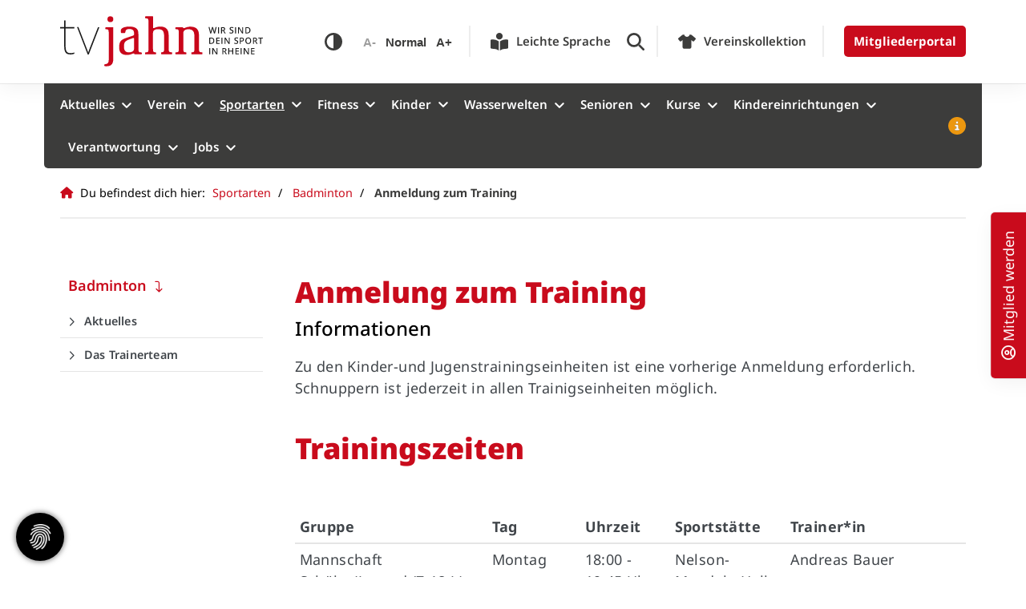

--- FILE ---
content_type: text/html; charset=utf-8
request_url: https://www.tvjahnrheine.de/de/sportarten/badminton/stundenanmeldung/
body_size: 30264
content:
<!DOCTYPE html>
<html lang="de" class="template-no-slider mobile-nav-left">
    <head>
        <meta http-equiv="content-type" content="text/html; charset=utf-8">

<title>Anmeldung zum Training - Badminton - Sportarten | TV Jahn Rheine 1885 e.V. - Herzlich Willkommen!</title>
<meta name="msapplication-config" content="/_media/themes/1/layout/browserconfig.xml" >
<meta http-equiv="X-UA-Compatible" content="IE=edge" >
<meta name="viewport" content="width=device-width, initial-scale=1" >
<meta name="description" content="Anmelung zum Training  - 30 Sportarten - 26 Sportst&auml;tten - 1 Verein. Gr&ouml;&szlig;ter Sportverein der Region mit vielen Angeboten in den Bereichen Kinder-, Gesundheits-, Fitness-, Breiten und Seniorensport." >
<meta name="robots" content="index,follow,noodp" >
<meta property="og:site_name" content="TV Jahn Rheine 1885 e.V." >
<meta property="og:title" content="Anmeldung zum Training - Badminton - Sportarten | TV Jahn Rheine 1885 e.V. - Herzlich Willkommen!" >
<meta property="og:description" content="Anmelung zum Training  - 30 Sportarten - 26 Sportst&auml;tten - 1 Verein. Gr&ouml;&szlig;ter Sportverein der Region mit vielen Angeboten in den Bereichen Kinder-, Gesundheits-, Fitness-, Breiten und S" >
<meta property="og:image" content="https://www.tvjahnrheine.de/_cache/images/cms/Gestaltungsdaten/.434d23d722111d142b715d2487edf1d9/tv_jahn_white.png" >
<meta property="og:url" content="https://www.tvjahnrheine.de/de/sportarten/badminton/stundenanmeldung/" >

<link rel="canonical" href="https://www.tvjahnrheine.de/de/sportarten/badminton/stundenanmeldung/">
<link href="/_cache/licenses/license.txt?version=20260122164324" rel="license">
<link href="/_media/themes/1/layout/favicon.ico?version=20260122164324" rel="shortcut icon" type="image/x-icon">
<link rel="icon" type="image/png" sizes="16x16" href="/_media/themes/1/layout/favicon-16x16.png?version=20260122164324">
<link rel="icon" type="image/png" sizes="32x32" href="/_media/themes/1/layout/favicon-32x32.png?version=20260122164324">
<link rel="apple-touch-icon" type="image/png" sizes="180x180" href="/_media/themes/1/layout/apple-touch-icon.png?version=20260122164324">
<link rel="manifest" href="/_media/themes/1/layout/site.webmanifest?version=20260122164324">
<style id="headInvisibleStyleTag">@charset "UTF-8";html{font-family:sans-serif;-ms-text-size-adjust:100%;-webkit-text-size-adjust:100%}body{margin:0}header,main,nav,section{display:block}a{background-color:transparent}strong{font-weight:bold}img{border:0}svg:not(:root){overflow:hidden}button,input{color:inherit;font:inherit;margin:0}button{overflow:visible}button{text-transform:none}button{-webkit-appearance:button}button::-moz-focus-inner,input::-moz-focus-inner{border:0;padding:0}input{line-height:normal}fieldset{border:1px solid #c0c0c0;margin:0 2px;padding:0.35em 0.625em 0.75em}*{box-sizing:border-box}*:before,*:after{box-sizing:border-box}html{font-size:10px}body{font-family:"Lucida Sans","Lucida Grande","Lucida Sans Unicode","sans-serif";font-size:14px;line-height:1.5;color:#333;background-color:#fff}input,button{font-family:inherit;font-size:inherit;line-height:inherit}a{color:#606060;text-decoration:none}img{vertical-align:middle}.img-responsive{display:block;max-width:100%;height:auto}.sr-only{position:absolute;width:1px;height:1px;margin:-1px;padding:0;overflow:hidden;clip:rect(0,0,0,0);border:0}h2,h3{font-family:inherit;font-weight:500;line-height:1.2;color:inherit}h2,h3{margin-top:21px;margin-bottom:10.5px}h2{font-size:26px}h3{font-size:21px}p{margin:0 0 10.5px}ul{margin-top:0;margin-bottom:10.5px}ul ul{margin-bottom:0}.container{margin-right:auto;margin-left:auto;padding-left:15px;padding-right:15px}.container:before,.container:after{content:" ";display:table}.container:after{clear:both}@media (min-width:768px){.container{width:750px}}@media (min-width:992px){.container{width:970px}}@media (min-width:1200px){.container{width:1170px}}.container-fluid{margin-right:auto;margin-left:auto;padding-left:15px;padding-right:15px}.container-fluid:before,.container-fluid:after{content:" ";display:table}.container-fluid:after{clear:both}.row{margin-left:-15px;margin-right:-15px}.row:before,.row:after{content:" ";display:table}.row:after{clear:both}.col-xs-3,.col-md-3,.col-xs-4,.col-sm-4,.col-xs-6,.col-sm-8,.col-xs-9,.col-md-9,.col-xs-12{position:relative;min-height:1px;padding-left:15px;padding-right:15px}.col-xs-3,.col-xs-4,.col-xs-6,.col-xs-9,.col-xs-12{float:left}.col-xs-3{width:25%}.col-xs-4{width:33.33333%}.col-xs-6{width:50%}.col-xs-9{width:75%}.col-xs-12{width:100%}@media (min-width:768px){.col-sm-4,.col-sm-8{float:left}.col-sm-4{width:33.33333%}.col-sm-8{width:66.66667%}}@media (min-width:992px){.col-md-3,.col-md-9{float:left}.col-md-3{width:25%}.col-md-9{width:75%}}fieldset{padding:0;margin:0;border:0;min-width:0}label{display:inline-block;max-width:100%;margin-bottom:5px;font-weight:bold}.form-control{display:block;width:100%;height:35px;padding:6px 12px;font-size:14px;line-height:1.5;color:#777;background-color:#fff;background-image:none;border:1px solid #ddd;border-radius:0px;box-shadow:inset 0 1px 1px rgba(0,0,0,0.075)}.form-control::-moz-placeholder{color:#e6e6e6;opacity:1}.form-control:-ms-input-placeholder{color:#e6e6e6}.form-control::-webkit-input-placeholder{color:#e6e6e6}.form-group{margin-bottom:15px}.btn{display:inline-block;margin-bottom:0;font-weight:normal;text-align:center;vertical-align:middle;-ms-touch-action:manipulation;touch-action:manipulation;background-image:none;border:1px solid transparent;white-space:nowrap;padding:6px 12px;font-size:14px;line-height:1.5;border-radius:0px}.btn-default{color:#333;background-color:#fff;border-color:#e5e5e5}.btn-primary{color:#fff;background-color:#606060;border-color:#535353}.btn-sm{padding:4px 8px;font-size:12px;line-height:1.5;border-radius:0px}.nav{margin-bottom:0;padding-left:0;list-style:none}.nav:before,.nav:after{content:" ";display:table}.nav:after{clear:both}.navbar{position:relative;min-height:40px;margin-bottom:21px;border:1px solid transparent}.navbar:before,.navbar:after{content:" ";display:table}.navbar:after{clear:both}@media (min-width:768px){.navbar{border-radius:0px}}.navbar-toggle{position:relative;float:right;margin-right:15px;padding:9px 10px;margin-top:3px;margin-bottom:3px;background-color:transparent;background-image:none;border:1px solid transparent;border-radius:0px}@media (min-width:768px){.navbar-toggle{display:none}}.thumbnail{display:block;padding:3px;margin-bottom:21px;line-height:1.5;background-color:#fff;border:1px solid #e5e5e5;border-radius:0px}.thumbnail a>img{display:block;max-width:100%;height:auto;margin-left:auto;margin-right:auto}.carousel-caption{position:absolute;left:15%;right:15%;bottom:20px;z-index:10;padding-top:20px;padding-bottom:20px;color:#fff;text-align:center;text-shadow:0 1px 2px rgba(0,0,0,0.15)}.carousel-caption .btn{text-shadow:none}@media screen and (min-width:768px){.carousel-caption{left:20%;right:20%;padding-bottom:30px}}.clearfix:before,.clearfix:after{content:" ";display:table}.clearfix:after{clear:both}.pull-left{float:left!important}.hidden{display:none!important;visibility:hidden!important}@-ms-viewport{width:device-width}.visible-xs,.visible-sm{display:none!important}@media (max-width:767px){.visible-xs{display:block!important}}@media (min-width:768px) and (max-width:991px){.visible-sm{display:block!important}}@media (max-width:767px){.hidden-xs{display:none!important}}@media (min-width:768px) and (max-width:991px){.hidden-sm{display:none!important}}@media (min-width:992px) and (max-width:1199px){.hidden-md{display:none!important}}@media (min-width:1200px){.hidden-lg{display:none!important}}.btn{padding:4px 18px}.btn-sm{padding:2px 8px}.form-control{box-shadow:inset 0 0 0 transparent}@font-face{font-family:'Font Awesome 6 Brands';font-style:normal;font-weight:400;font-display:block;src:url("/_media/base/font-awesome/webfonts/fa-brands-400.woff2") format("woff2"), url("/_media/base/font-awesome/webfonts/fa-brands-400.ttf") format("truetype");}@font-face{font-family:'Font Awesome 6 Duotone';font-style:normal;font-weight:900;font-display:block;src:url("/_media/base/font-awesome/webfonts/fa-duotone-900.woff2") format("woff2"), url("/_media/base/font-awesome/webfonts/fa-duotone-900.ttf") format("truetype");}@font-face{font-family:'Font Awesome 6 Pro';font-style:normal;font-weight:900;font-display:block;src:url("/_media/base/font-awesome/webfonts/fa-solid-900.woff2") format("woff2"), url("/_media/base/font-awesome/webfonts/fa-solid-900.ttf") format("truetype");}@font-face{font-family:'Font Awesome 6 Pro';font-style:normal;font-weight:300;font-display:block;src:url("/_media/base/font-awesome/webfonts/fa-light-300.woff2") format("woff2"), url("/_media/base/font-awesome/webfonts/fa-light-300.ttf") format("truetype");}@font-face{font-family:'Font Awesome 6 Pro';font-style:normal;font-weight:400;font-display:block;src:url("/_media/base/font-awesome/webfonts/fa-regular-400.woff2") format("woff2"), url("/_media/base/font-awesome/webfonts/fa-regular-400.ttf") format("truetype");}@font-face{font-family:FontAwesome;font-style:normal;font-weight:400;font-display:block;src:url("/_media/base/font-awesome/webfonts/fa-regular-400.woff2") format("woff2"), url("/_media/base/font-awesome/webfonts/fa-regular-400.ttf") format("truetype");}.amphiicon{display:inline-block;font:normal normal normal 14px/1 FontAwesome;font-size:inherit;text-rendering:auto;-webkit-font-smoothing:antialiased;-moz-osx-font-smoothing:grayscale}.pull-left{float:left}.amphiicon-search.amphiicon-solid:before{content:"\f002"}.amphiicon-times.amphiicon-solid:before{content:"\f00d"}.amphiicon-location-dot.amphiicon-solid:before{content:"\f041"}.amphiicon-phone.amphiicon-solid:before{content:"\f095"}.amphiicon-facebook-f.amphiicon-brands:before{content:"\f09a"}.amphiicon-instagram.amphiicon-brands:before{content:"\f16d"}.amphiicon-circle-user.amphiicon-regular:before{content:"\f2be"}.sr-only{position:absolute;width:1px;height:1px;padding:0;margin:-1px;overflow:hidden;clip:rect(0,0,0,0);border:0}body:after{content:url(/_media/base/javascript/responsive/lightbox2/img/close.png) url(/_media/base/javascript/responsive/lightbox2/img/loading.gif) url(/_media/base/javascript/responsive/lightbox2/img/prev.png) url(/_media/base/javascript/responsive/lightbox2/img/next.png);display:none}body{word-wrap:break-word;overflow-wrap:break-word}a::-moz-focus-inner{outline:none}h2,h3{margin-top:0}.headline1{font-size:24px}.headline2{font-size:20px}.headline3{font-size:18px}.svg-responsive{display:block;width:100%;height:auto;resize:horizontal;overflow:hidden}#cookieConfirmation{position:fixed;width:100%;min-height:75px;background-color:#222;color:#fff;display:none;z-index:99999;margin:0;padding:20px;font-size:10px}@media (min-width:768px){#cookieConfirmation{font-size:12px}}@media (min-width:992px){#cookieConfirmation{font-size:14px}}#cookieConfirmation a{color:#fff;text-decoration:underline}#cookieConfirmation .btn{text-decoration:none;background-color:#fff;color:#000;border-color:#aaa;float:right;margin:5px}#cookieConfirmation .btn:after,#cookieConfirmation .btn:before{display:none}@media (max-width:480px){input{font-size:16px!important}}@media (max-width:767px){.module-content-block{margin-bottom:30px}input{-webkit-appearance:none}}.btn{text-transform:uppercase;white-space:normal}.btn .amphiicon{margin-right:5px}.btn-icon{padding:4px 18px}.amphiicon{position:inherit;top:auto}.amphi-slideshow{position:relative}.header-img{display:none;background-repeat:no-repeat;background-position:center center;-webkit-background-size:cover;-moz-background-size:cover;-o-background-size:cover;background-size:cover}div.header-img.item{background-repeat:no-repeat;background-position:center center;-webkit-background-size:cover;-moz-background-size:cover;-o-background-size:cover;background-size:cover}.owl-carousel{overflow:hidden}.thumbnail>a{display:block}@media (max-width:767px){.thumbnail{padding:1px}}.nav ul{margin:0;padding:0;list-style-type:none}.navbar{margin:0;padding:0;outline:0;border:0}.navbar-toggle{margin:0;padding:0;outline:0;border:0;color:#fff;background:#333;text-decoration:none;z-index:99998}.mobile-nav{-webkit-overflow-scrolling:touch;background:rgb(96,96,96);z-index:99998}.mobile-nav *{border-width:0;border-style:solid;border-color:transparent}.mobile-nav.type-collapse ul li{display:block;position:relative;border-top-width:1px}.mobile-nav.type-collapse .level-1>li.last-entry{border-bottom-width:1px}.mobile-nav.type-collapse ul li a{display:block;padding:0 48px 0 10px;text-decoration:none}.mobile-nav.type-collapse ul li span.dropdown-toggle{display:block;position:absolute;right:0;top:0;width:48px;padding:0;font-size:18px;line-height:48px;text-align:center;border-left-width:1px}.mobile-nav.type-collapse .level-1 li a{font-size:15px;font-weight:bold;line-height:48px;text-transform:uppercase;padding-left:20px}.mobile-nav.type-collapse .level-2 li a{font-size:13px;font-weight:normal;text-transform:none}.mobile-nav.type-collapse .level-3 li a{padding-left:40px}.mobile-nav *{border-color:rgba(0,0,0,.15)}.mobile-nav .level-1{background:#606060}.mobile-nav ul li a{color:#bbb}.mobile-nav ul li span.dropdown-toggle{color:#fff;background:transparent}li.megamenue-trigger{position:inherit}li.megamenue-trigger .megamenue-wrapper{position:absolute;width:calc(100% - 30px);background:#fff;left:15px;padding:10px;opacity:0;visibility:hidden}li.megamenue-trigger .megamenue-wrapper ul>li{display:block}li.megamenue-trigger .megamenue-wrapper ul>li>span a{padding:10px 15px;text-transform:none;display:block}.module-wrapper{margin-bottom:30px}.search-input input{margin:0}.search-btn .btn{display:flex;align-items:center;justify-content:center}.search-btn .btn .amphiicon{flex:1;top:0;margin:auto;padding:auto}@media (max-width:767px){input{-webkit-appearance:auto}}.owl-carousel{position:relative}.owl-carousel{display:none;width:100%;z-index:1}html{line-height:1.15;-ms-text-size-adjust:100%;-webkit-text-size-adjust:100%}body{margin:0}header,nav,section{display:block}main{display:block}a{background-color:transparent;-webkit-text-decoration-skip:objects}strong{font-weight:inherit}strong{font-weight:bolder}img{border-style:none}svg:not(:root){overflow:hidden}button,input{font-family:sans-serif;font-size:100%;line-height:1.15;margin:0}button,input{overflow:visible}button{text-transform:none}button,[type=submit]{-webkit-appearance:button}button::-moz-focus-inner,[type=submit]::-moz-focus-inner{border-style:none;padding:0}button:-moz-focusring,[type=submit]:-moz-focusring{outline:1px dotted ButtonText}fieldset{padding:0}::-webkit-file-upload-button{-webkit-appearance:button;font:inherit}html{text-rendering:optimizeLegibility!important;-webkit-font-smoothing:antialiased!important}:focus{outline:none}::-moz-focus-inner{border:0}.btn{text-transform:none;white-space:normal;font-size:inherit;line-height:inherit}p{margin:0 0 10px}.navigation{margin:0;padding:0;list-style-type:none}.navigation li{position:relative}.navigation li a{display:block}.vertical-center{display:-webkit-box;display:-ms-flexbox;display:flex;-webkit-box-align:center;-ms-flex-align:center;align-items:center}.visible-xs-flex,.visible-sm-flex{display:none}.search-input{padding-left:15px}.search-btn .btn{margin-top:0;padding:8px 10px}@media (max-width:767px){.visible-xs-flex{display:-webkit-box!important;display:-ms-flexbox!important;display:flex!important}}@media (min-width:768px) and (max-width:991px){.visible-sm-flex{display:-webkit-box!important;display:-ms-flexbox!important;display:flex!important}}.module-style__match-height .row{display:-webkit-box;display:-ms-flexbox;display:flex;-ms-flex-wrap:wrap;flex-wrap:wrap}.module-style__match-height .row:after,.module-style__match-height .row:before{display:none}.module-style__match-height .row>[class*=col-]{display:-webkit-box;display:-ms-flexbox;display:flex;-webkit-box-orient:vertical;-webkit-box-direction:normal;flex-direction:column;-ms-flex-direction:column}.module-style__match-height .row>[class*=col-]>*{-webkit-box-flex:1;-ms-flex-positive:1;flex-grow:1}@font-face{font-family:"Noto Sans";font-style:normal;font-weight:100;font-display:fallback;font-stretch:normal;src:url(/_media/themes/1/fonts/Noto_Sans-normal-100.woff) format("woff");unicode-range:U+0-10FFFF}@font-face{font-family:"Noto Sans";font-style:normal;font-weight:200;font-display:fallback;font-stretch:normal;src:url(/_media/themes/1/fonts/Noto_Sans-normal-200.woff) format("woff");unicode-range:U+0-10FFFF}@font-face{font-family:"Noto Sans";font-style:normal;font-weight:300;font-display:fallback;font-stretch:normal;src:url(/_media/themes/1/fonts/Noto_Sans-normal-300.woff) format("woff");unicode-range:U+0-10FFFF}@font-face{font-family:"Noto Sans";font-style:normal;font-weight:400;font-display:fallback;font-stretch:normal;src:url(/_media/themes/1/fonts/Noto_Sans-normal-400.woff) format("woff");unicode-range:U+0-10FFFF}@font-face{font-family:"Noto Sans";font-style:normal;font-weight:500;font-display:fallback;font-stretch:normal;src:url(/_media/themes/1/fonts/Noto_Sans-normal-500.woff) format("woff");unicode-range:U+0-10FFFF}@font-face{font-family:"Noto Sans";font-style:normal;font-weight:600;font-display:fallback;font-stretch:normal;src:url(/_media/themes/1/fonts/Noto_Sans-normal-600.woff) format("woff");unicode-range:U+0-10FFFF}@font-face{font-family:"Noto Sans";font-style:normal;font-weight:700;font-display:fallback;font-stretch:normal;src:url(/_media/themes/1/fonts/Noto_Sans-normal-700.woff) format("woff");unicode-range:U+0-10FFFF}@font-face{font-family:"Noto Sans";font-style:normal;font-weight:800;font-display:fallback;font-stretch:normal;src:url(/_media/themes/1/fonts/Noto_Sans-normal-800.woff) format("woff");unicode-range:U+0-10FFFF}@font-face{font-family:"Noto Sans";font-style:normal;font-weight:900;font-display:fallback;font-stretch:normal;src:url(/_media/themes/1/fonts/Noto_Sans-normal-900.woff) format("woff");unicode-range:U+0-10FFFF}.module-style__box-shadow .module-content-block{-webkit-box-shadow:rgba(0,0,0,0.05) 0 6px 24px 0,rgba(0,0,0,0.08) 0 0 0 1px;box-shadow:rgba(0,0,0,0.05) 0 6px 24px 0,rgba(0,0,0,0.08) 0 0 0 1px}.module-style__box-white .module-content-block{background:#fff;padding:25px}.module-style__remove-image-margin .module-content-block{padding:25px}.module-style__remove-image-margin .module-content-block .thumbnail{margin:-25px -25px 25px -25px}.module-style__rounded-images .module-content-block .thumbnail{position:relative;width:100%;padding-bottom:100%;border-radius:100%;overflow:hidden}.module-style__rounded-images .module-content-block .thumbnail img{position:absolute;-o-object-fit:cover;object-fit:cover;-o-object-position:center;object-position:center;width:100%;height:100%}.module-style__text-white .headline1,.module-style__text-white .text-wrapper{color:#fff}.module-style__text-white a:not(.btn){color:#fff}.module-style__text-white a:not(.btn):visited{opacity:0.8;color:#fff}.module-style__text-white .module-content-block .headline1,.module-style__text-white .module-content-block .text-wrapper,.module-style__text-white * .headline1,.module-style__text-white * .text-wrapper{color:#fff}.navbar-toggle{background:transparent}.hamburger{padding:0 15px;display:inline-block;font:inherit;color:inherit;text-transform:none;background-color:transparent;border:0;margin:0;overflow:visible}.hamburger-box{width:40px;height:21px;display:block;position:relative}.hamburger-inner{display:block;top:50%;margin-top:2px}.hamburger-inner,.hamburger-inner::before,.hamburger-inner::after{width:40px;height:3px;background-color:#000;border-radius:0px;position:absolute}.hamburger-inner::before,.hamburger-inner::after{content:"";display:block}.hamburger-inner::before{top:-9px}.hamburger-inner::after{bottom:-9px}.header .top-nav .main-nav>li.megamenue-trigger{position:static}.header .top-nav .main-nav>li.megamenue-trigger .megamenue-wrapper{-webkit-box-shadow:rgba(0,0,0,0.05) 0 6px 24px 0,rgba(0,0,0,0.08) 0 0 0 1px;box-shadow:rgba(0,0,0,0.05) 0 6px 24px 0,rgba(0,0,0,0.08) 0 0 0 1px;border-top:none;z-index:800;max-height:70vh;overflow:auto}.header .top-nav .main-nav>li.megamenue-trigger .megamenue-wrapper>div>.row{margin:0}.header .top-nav .main-nav>li.megamenue-trigger .megamenue-wrapper>div>.row ul li a{border-bottom:1px solid rgba(0,0,0,0.1)}.header .top-nav .main-nav>li.megamenue-trigger .megamenue-wrapper>div>.row:last-child ul li a{border-bottom:none}.header .top-nav .main-nav>li.megamenue-trigger .megamenue-wrapper ul{position:static;padding:0;border-top:none;-webkit-box-shadow:none;box-shadow:none;min-width:100%}.navigation-responsive-wrapper-top{background-color:transparent;max-width:100%;height:auto;text-align:center;margin:0 auto;display:block;padding:25px 60px}.navigation-responsive-wrapper-top a{display:inline-block}.navigation-responsive-wrapper-top svg{width:100%;max-width:100%}.navigation-responsive-wrapper-bottom{padding:25px 15px}header{display:contents}.header{position:sticky;position:-webkit-sticky;top:0;z-index:800}:root header{display:block}html{scroll-padding-top:auto}.content{position:relative}.content .content_content-background-inner{padding:60px 0 30px 0}@media (max-width:767px){.content .content_content-background-inner{padding:40px 0 10px 0}}.header{background:#fff;-webkit-box-shadow:rgba(0,0,0,0.05) 0 6px 24px 0,rgba(0,0,0,0.08) 0 0 0 1px;box-shadow:rgba(0,0,0,0.05) 0 6px 24px 0,rgba(0,0,0,0.08) 0 0 0 1px}.header .logo{position:relative;display:-webkit-box;display:-ms-flexbox;display:flex}.header .logo a{display:inline-block}.header .logo svg{width:100%;max-width:100%}.header .top-nav .navbar{min-height:auto;padding:15px 0}.header .top-nav .navigation>li{display:inline-block}.header .top-nav .navigation>li span>a{font-family:"Noto Sans",sans-serif;font-size:1rem;font-weight:600;color:#FFF;text-transform:none;padding:15px;line-height:1.5;text-decoration:none}.header .top-nav .navigation>li>ul{border-top:none}.header .top-nav .navigation>li ul{position:absolute;opacity:0;visibility:hidden;background:#fff;top:100%;z-index:800;min-width:250px;text-align:left;padding:10px;left:0;-webkit-box-shadow:rgba(0,0,0,0.05) 0 6px 24px 0,rgba(0,0,0,0.08) 0 0 0 1px;box-shadow:rgba(0,0,0,0.05) 0 6px 24px 0,rgba(0,0,0,0.08) 0 0 0 1px;max-height:70vh;overflow:scroll;-ms-overflow-style:none;scrollbar-width:none}.header .top-nav .navigation>li ul::-webkit-scrollbar{display:none}.header .top-nav .navigation>li ul li{display:block}.header .top-nav .navigation>li ul li span>a{font-size:1rem;font-weight:500;color:#40454A;padding:10px 15px 10px 10px;border-bottom:1px solid rgba(0,0,0,0.1);letter-spacing:0.2px;line-height:1.5;white-space:nowrap;text-transform:none}.header .top-nav .navigation>li ul li span>a:before{content:"\f105";font:normal normal normal 14px/1 FontAwesome;display:inline-block;font-style:normal;font-weight:600;text-rendering:auto;-webkit-font-smoothing:antialiased;-moz-osx-font-smoothing:grayscale;-webkit-transform:translate(0,0);transform:translate(0,0);position:relative;top:-1px;margin-right:10px}.header .top-nav .navigation>li ul li span>a:after{content:none}.header .top-nav .navigation>li ul li:last-child>span>a{border-bottom:none}@media screen and (max-width:1269px){.header .top-nav .navigation>li>span>a{padding:10px}}@media screen and (max-width:1199px){.header .top-nav .navigation>li>span>a{font-size:16px;padding:10px 8px}}@media screen and (max-width:1061px){.header .top-nav .navigation>li>span>a{font-size:15px}}.header__logo-left-nav-right{padding:25px 0}.offcanvas-sidebar{position:fixed;top:0;bottom:0;width:450px;max-width:100%;font-size:100%;background-color:#fff;color:#000;-webkit-box-shadow:rgba(0,0,0,0.05) 0 6px 24px 0,rgba(0,0,0,0.08) 0 0 0 1px;box-shadow:rgba(0,0,0,0.05) 0 6px 24px 0,rgba(0,0,0,0.08) 0 0 0 1px;-webkit-transform:translateX(calc(450px + 25px));transform:translateX(calc(450px + 25px));opacity:0;z-index:905;overflow:auto}.offcanvas-sidebar .offcanvas-header{position:sticky;top:0;background:#fff;padding:25px 15px;z-index:10}.offcanvas-sidebar .offcanvas-header .offcanvas-header-inner{display:-webkit-box;display:-ms-flexbox;display:flex;margin-left:auto;margin-right:auto;padding-left:15px;padding-right:15px}.offcanvas-sidebar .offcanvas-header .offcanvas-closebutton{font-size:2.5rem;color:#000}.offcanvas-sidebar .offcanvas-body{padding:0 15px 25px 15px}.offcanvas-sidebar .offcanvas-body .offcanvas-body-inner{width:100%;margin-left:auto;margin-right:auto;padding-left:15px;padding-right:15px}@media (max-width:767px){html .offcanvas-sidebar{width:100%}.offcanvas-sidebar .offcanvas-header .offcanvas-header-inner{padding-left:0;padding-right:0}.offcanvas-sidebar .offcanvas-body .offcanvas-body-inner{padding-left:0;padding-right:0}}.offcanvas-sidebar__right{right:0}@media (max-width:767px){.offcanvas-sidebar__right{-webkit-transform:translateX(100%);transform:translateX(100%)}}.quicklinks-mobile__icons{position:relative;text-align:center;-webkit-box-pack:center;-ms-flex-pack:center;justify-content:center}.quicklinks-mobile__icons ul{margin:0;padding:0;top:-14px;position:absolute;z-index:400}.quicklinks-mobile__icons ul li{display:inline-block;list-style-type:none;margin:0;padding:0}.quicklinks-mobile__icons ul li a .amphiicon{position:inherit;top:auto;text-align:center;padding:8px 0;background-color:#c90b1c;color:#fff;width:30px;height:30px;margin:0 6px;font-size:14px;border-radius:40px;-webkit-box-shadow:rgba(0,0,0,0.05) 0 6px 24px 0,rgba(0,0,0,0.08) 0 0 0 1px;box-shadow:rgba(0,0,0,0.05) 0 6px 24px 0,rgba(0,0,0,0.08) 0 0 0 1px}.quicklinks-mobile__icons ul li a svg{display:inline-block;max-width:20px;max-height:20px;fill:#fff}.quicklinks{position:fixed;top:50%;z-index:900;list-style-type:none;margin:0;padding:0}.quicklinks .quicklinks_item{position:relative;display:table;-webkit-box-shadow:rgba(0,0,0,0.05) 0 6px 24px 0,rgba(0,0,0,0.08) 0 0 0 1px;box-shadow:rgba(0,0,0,0.05) 0 6px 24px 0,rgba(0,0,0,0.08) 0 0 0 1px;border-radius:5px;clear:both;margin-bottom:4px}.quicklinks .quicklinks_item.quicklinks_box{display:-webkit-box;display:-ms-flexbox;display:flex}.quicklinks .quicklinks_item.quicklinks_box .quicklinks_box_label{display:-webkit-box;display:-ms-flexbox;display:flex;width:45px;max-height:60vh;overflow:hidden;padding:15px 9px;border-radius:5px;background:#c90b1c;color:#fff;white-space:nowrap}.quicklinks .quicklinks_item.quicklinks_box .quicklinks_box_label div{text-align:center;-webkit-writing-mode:vertical-rl;-ms-writing-mode:tb-rl;writing-mode:vertical-rl;-webkit-transform:rotate(180deg);transform:rotate(180deg)}.quicklinks .quicklinks_item.quicklinks_box .quicklinks_box_label a{color:#fff}.quicklinks .quicklinks_item.quicklinks_box .quicklinks_box_label .amphiicon{margin-bottom:5px;-webkit-transform:rotate(90deg);transform:rotate(90deg)}.quicklinks .quicklinks_item.quicklinks_box .quicklinks_box_content{padding:20px;color:#40454A;background:#ededed;position:relative;max-width:95vw;max-height:60vh;overflow-y:auto}.quicklinks .quicklinks_item.quicklinks_box .quicklinks_box_content .quicklinks_box_headline{color:#000}.quicklinks__icons-left{-webkit-transform:translate(-100%,-45%);transform:translate(-100%,-45%);left:0}.quicklinks__icons-left .quicklinks_item{border-top-left-radius:0;border-bottom-left-radius:0;left:45px;-webkit-transform:translateX(-100%);transform:translateX(-100%)}.quicklinks__icons-left .quicklinks_item:hover,.quicklinks__icons-left .quicklinks_item.hover{left:0}.quicklinks__icons-left .quicklinks_item.quicklinks_box .quicklinks_box_label{border-top-left-radius:0;border-bottom-left-radius:0}.quicklinks__icons-left .quicklinks_item.quicklinks_icons .quicklinks_icons_label{border-top-left-radius:0;border-bottom-left-radius:0}.quicklinks__icons-right{-webkit-transform:translate(200%,-45%);transform:translate(200%,-45%);right:0}.quicklinks__icons-right .quicklinks_item{border-top-right-radius:0;border-bottom-right-radius:0;float:right;right:45px;-webkit-transform:translateX(100%);transform:translateX(100%)}.quicklinks__icons-right .quicklinks_item:hover,.quicklinks__icons-right .quicklinks_item.hover{right:0}.quicklinks__icons-right .quicklinks_item.quicklinks_box .quicklinks_box_label{border-top-right-radius:0;border-bottom-right-radius:0}.quicklinks__icons-right .quicklinks_item.quicklinks_icons .quicklinks_icons_label{border-top-right-radius:0;border-bottom-right-radius:0}.slider{position:relative;background-color:#ededed}.slider.slider_big{min-height:calc(15vw + 300px)}.slider.slider_big .amphi-slideshow{min-height:calc(15vw + 300px)}.slider.slider_big .amphi-slideshow .header-img{min-height:calc(15vw + 300px)}.slider.slider_big .amphi-slideshow .header-img .caption-wrapper .carousel-caption .headline1{font-size:2.25rem}.slider.slider_big .amphi-slideshow .header-img .caption-wrapper .carousel-caption .headline2{font-size:1.5rem}.slider.slider_big .amphi-slideshow .header-img .caption-wrapper .carousel-caption .text-wrapper{font-size:1.125rem}.slider .header-img{height:100%;width:100%;display:-webkit-box;display:-ms-flexbox;display:flex;-webkit-box-align:center;-ms-flex-align:center;align-items:center;-webkit-box-pack:center;-ms-flex-pack:center;justify-content:center;position:relative}.slider .header-img .caption-wrapper{width:auto;display:-webkit-box;display:-ms-flexbox;display:flex;margin:0 15px;position:relative;z-index:100}.slider .header-img .caption-wrapper .carousel-caption{background:transparent;margin:60px 0;padding:0;display:inline-block;max-width:100%;word-break:break-word;left:unset;right:unset;top:unset;bottom:unset;position:static}.slider .header-img .caption-wrapper .carousel-caption .headline1{color:#fff}.slider .header-img .caption-wrapper .carousel-caption .headline1 a{color:#fff}.slider .header-img .caption-wrapper .carousel-caption .headline2{color:#fff}.slider .header-img .caption-wrapper .carousel-caption .headline2 a{color:#fff}.slider .header-img .caption-wrapper .carousel-caption .text-wrapper{color:#fff}.slider .header-img .caption-wrapper .carousel-caption .text-wrapper p{margin-bottom:0}.slider .header-img .caption-wrapper .carousel-caption .btn{background:#3c3c3b;color:#fff}.slider .header-img:after{content:"";position:absolute;top:0;left:0;height:100%;width:100%;background:-webkit-gradient(linear,left bottom,left top,from(rgba(0,0,0,0.3)),to(rgba(0,0,0,0.15)));background:linear-gradient(0deg,rgba(0,0,0,0.3) 0%,rgba(0,0,0,0.15) 100%)}.slider .amphi-slider .header-img{position:absolute}.slider .amphi-slider .owl-carousel{display:block}@media (min-width:768px){.slider .header-img .caption-wrapper{width:720px;margin:0}.slider .header-img .caption-wrapper .carousel-caption{padding:0;max-width:100%}.slider.slider_big{min-height:calc(15vw + 400px)}.slider.slider_big .amphi-slideshow{min-height:calc(15vw + 400px)}.slider.slider_big .amphi-slideshow .header-img{min-height:calc(15vw + 400px)}}@media (min-width:992px){.slider .header-img .caption-wrapper{width:870px}.slider .header-img .caption-wrapper .carousel-caption{max-width:100%}.slider.slider_big{min-height:75vh}.slider.slider_big .amphi-slideshow{min-height:75vh}.slider.slider_big .amphi-slideshow .header-img{min-height:75vh}}@media (min-width:1062px){.slider .header-img .caption-wrapper{width:940px}}@media (min-width:1200px){.slider .header-img .caption-wrapper{width:1070px}.slider.slider_big{min-height:75vh}.slider.slider_big .amphi-slideshow{min-height:75vh}.slider.slider_big .amphi-slideshow .header-img{min-height:75vh}}@media (min-width:1270px){.slider .header-img .caption-wrapper{width:1140px}}.slider__big-caption-center .header-img .caption-wrapper{-webkit-box-pack:center;-ms-flex-pack:center;justify-content:center}.slider__big-caption-center .header-img .caption-wrapper .carousel-caption{text-align:center}.slider__big-caption-left .header-img .caption-wrapper{-webkit-box-pack:start;-ms-flex-pack:start;justify-content:flex-start}.slider__big-caption-left .header-img .caption-wrapper .carousel-caption{text-align:left}.slider__big-caption-right .header-img .caption-wrapper{-webkit-box-pack:end;-ms-flex-pack:end;justify-content:flex-end}.slider__big-caption-right .header-img .caption-wrapper .carousel-caption{text-align:right}.slider__small-caption-center .header-img .caption-wrapper{-webkit-box-pack:center;-ms-flex-pack:center;justify-content:center}.slider__small-caption-center .header-img .caption-wrapper .carousel-caption{text-align:center}.slider__small-caption-left .header-img .caption-wrapper{-webkit-box-pack:start;-ms-flex-pack:start;justify-content:flex-start}.slider__small-caption-left .header-img .caption-wrapper .carousel-caption{text-align:left}.slider__small-caption-right .header-img .caption-wrapper{-webkit-box-pack:end;-ms-flex-pack:end;justify-content:flex-end}.slider__small-caption-right .header-img .caption-wrapper .carousel-caption{text-align:right}@media (min-width:768px){.container{width:750px}.offcanvas-header>.offcanvas-header-inner,.offcanvas-body>.offcanvas-body-inner{max-width:750px}.slider .header-img .caption-wrapper{width:720px}}@media (min-width:992px){.container{width:900px}.offcanvas-header>.offcanvas-header-inner,.offcanvas-body>.offcanvas-body-inner{max-width:900px}.slider .header-img .caption-wrapper{width:870px}}@media (min-width:1062px){.container{width:970px}.offcanvas-header>.offcanvas-header-inner,.offcanvas-body>.offcanvas-body-inner{max-width:970px}.slider .header-img .caption-wrapper{width:940px}}@media (min-width:1200px){.container{width:1100px}.offcanvas-header>.offcanvas-header-inner,.offcanvas-body>.offcanvas-body-inner{max-width:1100px}.slider .header-img .caption-wrapper{width:1070px}}@media (min-width:1270px){.container{width:1170px}.offcanvas-header>.offcanvas-header-inner,.offcanvas-body>.offcanvas-body-inner{max-width:1170px}.slider .header-img .caption-wrapper{width:1140px}}a.btn-default,.btn-default,a.btn-primary,.btn-primary{color:#fff;background-color:#c90b1c;border:none;border-radius:5px;margin-top:18px;-webkit-box-shadow:rgba(0,0,0,0.05) 0 6px 24px 0,rgba(0,0,0,0.08) 0 0 0 1px;box-shadow:rgba(0,0,0,0.05) 0 6px 24px 0,rgba(0,0,0,0.08) 0 0 0 1px;display:inline-block;font-family:"Noto Sans",sans-serif;padding:8px 18px;font-weight:700;font-size:1rem;text-decoration:none;position:relative;background:#c90b1c;z-index:5}a.btn-default:after,.btn-default:after,a.btn-primary:after,.btn-primary:after{content:"\f178";font:normal normal normal 14px/1 FontAwesome;display:inline-block;font-style:normal;font-weight:normal;text-rendering:auto;-webkit-font-smoothing:antialiased;-moz-osx-font-smoothing:grayscale;-webkit-transform:translate(0,0);transform:translate(0,0);position:relative;right:0;margin-left:10px}a.btn-default:before,.btn-default:before,a.btn-primary:before,.btn-primary:before{content:none}.btn-icon:before,.btn-icon:after{display:none}.headline1{font-size:2.25rem;font-family:"Noto Sans",sans-serif;line-height:1.2;margin:0 0 10px 0;font-weight:900;color:#c90b1c}.headline2{font-size:1.5rem;font-family:"Noto Sans",sans-serif;line-height:1.2;margin-bottom:10px;font-weight:500;color:#000}.headline3{font-size:1.35rem;font-family:"Noto Sans",sans-serif;line-height:1.2;margin-bottom:10px;font-weight:500;color:#000}a{color:#c90b1c;text-decoration:none}a,a:visited{outline:0 none!important}.mobile-nav,.mobile-nav.type-collapse{background:#fff}.mobile-nav .level-1,.mobile-nav.type-collapse .level-1{background:#fff}.mobile-nav .level-1>li a,.mobile-nav.type-collapse .level-1>li a{font-family:"Noto Sans",sans-serif;font-size:1rem;font-weight:600;color:#40454A;text-transform:none;padding:10px 50px 10px 15px;line-height:1.5}.mobile-nav .level-1>li span.dropdown-toggle,.mobile-nav.type-collapse .level-1>li span.dropdown-toggle{background-color:#fff;border-left-color:#d9d9d9;color:#000;width:50px;height:100%;padding:10px 15px;line-height:1.5}.mobile-nav .level-1>li ul li a,.mobile-nav.type-collapse .level-1>li ul li a{font-size:0.85rem;font-weight:500;color:#40454A;padding:10px 15px 10px 15px;border-bottom:none;letter-spacing:0.2px;line-height:1.5;text-transform:none}.mobile-nav .level-1>li ul li a:before,.mobile-nav.type-collapse .level-1>li ul li a:before{content:"\f105";font:normal normal normal 14px/1 FontAwesome;display:inline-block;font-style:normal;font-weight:600;text-rendering:auto;-webkit-font-smoothing:antialiased;-moz-osx-font-smoothing:grayscale;-webkit-transform:translate(0,0);transform:translate(0,0);position:relative;top:0;margin-right:10px}.mobile-nav .level-1>li ul li a:after,.mobile-nav.type-collapse .level-1>li ul li a:after{content:none}.mobile-nav .level-1>li ul li ul li a,.mobile-nav.type-collapse .level-1>li ul li ul li a{font-weight:400;padding-left:30px;padding:10px 50px 10px 30px}html{font-size:100%;scroll-behavior:smooth}body{font-family:"Noto Sans",sans-serif;font-size:1.125rem;line-height:1.5;font-weight:400;color:#40454A;background-color:#fff}.thumbnail{padding:0;border:0;background-color:transparent}.thumbnail>a{opacity:1}@media (max-width:1199px){html{font-size:calc(100% - 5%)}}@media (max-width:991px){html{font-size:calc(100% - 10%)}}@media (max-width:767px){html{font-size:calc(100% - 20%)}}main{overflow-x:hidden}main .accessibility__font-size-changer{display:none}.content .content_content-background-inner{padding:100px 0 70px 0}@media (max-width:991px){.content .content_content-background-inner{padding:70px 0 40px 0}}@media (max-width:767px){.content .content_content-background-inner{padding:70px 0 10px 0}}header{position:sticky;display:block;top:0;z-index:850}@media (max-width:767px){header{position:relative;display:contents}}header .header.header__logo-left-nav-right{position:relative;padding:20px 0;-webkit-box-shadow:rgba(0,0,0,0.05) 0 6px 24px 0,rgba(0,0,0,0.08) 0 0 0 1px;box-shadow:rgba(0,0,0,0.05) 0 6px 24px 0,rgba(0,0,0,0.08) 0 0 0 1px}@media (max-width:991px){header .header.header__logo-left-nav-right{padding:15px 0}}@media (max-width:767px){header .header.header__logo-left-nav-right{position:sticky}}header .header.header__logo-left-nav-right.header-info-wrapper{position:relative;padding:10px 0}header .header.header__logo-left-nav-right .desktop-menu-row .top-nav-offcanvas-wrapper{position:absolute;top:21px;display:-webkit-box;display:-ms-flexbox;display:flex;-webkit-box-pack:justify;-ms-flex-pack:justify;justify-content:space-between;-webkit-box-align:center;-ms-flex-align:center;align-items:center;background:#3c3c3b;margin-left:-20px;width:100%;padding:0 20px;border-radius:0 0 5px 5px}header .header.header__logo-left-nav-right .desktop-menu-row .top-nav-offcanvas-wrapper .offcanvas-toggle svg{fill:#FFF}header .header.header__logo-left-nav-right .desktop-menu-row .top-nav-offcanvas-wrapper .offcanvas-toggle svg .fa-primary{fill:#FFF;opacity:1!important}header .header.header__logo-left-nav-right .desktop-menu-row .top-nav-offcanvas-wrapper .offcanvas-toggle svg .fa-secondary{fill:#ec970f;opacity:1!important}@media (max-width:991px){header .header.header__logo-left-nav-right .top-nav-icons-wrapper{display:-webkit-box;display:-ms-flexbox;display:flex;-webkit-box-pack:end;-ms-flex-pack:end;justify-content:flex-end;-webkit-box-align:center;-ms-flex-align:center;align-items:center}}header .header.header__logo-left-nav-right .top-icons svg,header .header.header__logo-left-nav-right .offcanvas-toggle svg{width:22px;height:22px;fill:#3c3c3b;-webkit-transform:scale(1);transform:scale(1)}@media (max-width:1269px){header .header.header__logo-left-nav-right .top-icons svg,header .header.header__logo-left-nav-right .offcanvas-toggle svg{width:20px;height:20px}}@media (max-width:1269px){header .header.header__logo-left-nav-right .top-icons svg,header .header.header__logo-left-nav-right .offcanvas-toggle svg{width:18px;height:18px}}header .header.header__logo-left-nav-right .top-icons svg .fa-primary,header .header.header__logo-left-nav-right .offcanvas-toggle svg .fa-primary{fill:#3c3c3b}header .header.header__logo-left-nav-right .top-icons svg .fa-secondary,header .header.header__logo-left-nav-right .offcanvas-toggle svg .fa-secondary{fill:#3c3c3b;opacity:1!important}header .header.header__logo-left-nav-right .offcanvas-toggle svg .fa-primary{fill:#FFF}header .header.header__logo-left-nav-right .offcanvas-toggle svg .fa-secondary{fill:#ec970f}header .header.header__logo-left-nav-right .member-button{line-height:35px;padding-left:25px;margin-left:15px;border-left:2px solid #ededed}@media (max-width:767px){header .header.header__logo-left-nav-right .member-button{padding-left:15px;margin-left:10px}}@media (max-width:360px){header .header.header__logo-left-nav-right .member-button{padding-left:10px}}header .header.header__logo-left-nav-right .member-button p{margin:0}header .header.header__logo-left-nav-right .member-button a.btn-primary,header .header.header__logo-left-nav-right .member-button .btn-primary{font-size:15px;background:#c90b1c;margin:0;padding:2px 12px;border:none;-webkit-box-shadow:none;box-shadow:none}@media (max-width:1269px){header .header.header__logo-left-nav-right .member-button a.btn-primary,header .header.header__logo-left-nav-right .member-button .btn-primary{font-size:14px}}@media (max-width:1199px){header .header.header__logo-left-nav-right .member-button a.btn-primary,header .header.header__logo-left-nav-right .member-button .btn-primary{font-size:13px}}@media (max-width:991px){header .header.header__logo-left-nav-right .member-button a.btn-primary,header .header.header__logo-left-nav-right .member-button .btn-primary{margin:0;padding:0 10px}}@media (max-width:767px){header .header.header__logo-left-nav-right .member-button a.btn-primary,header .header.header__logo-left-nav-right .member-button .btn-primary{font-size:12px}}@media (max-width:370px){header .header.header__logo-left-nav-right .member-button a.btn-primary,header .header.header__logo-left-nav-right .member-button .btn-primary{font-size:11px}}@media (max-width:330px){header .header.header__logo-left-nav-right .member-button a.btn-primary,header .header.header__logo-left-nav-right .member-button .btn-primary{font-size:10px;padding:0 5px}}header .header.header__logo-left-nav-right .member-button a.btn-primary:after,header .header.header__logo-left-nav-right .member-button .btn-primary:after{content:none}header .header.header__logo-left-nav-right .top-icons{display:-webkit-box;display:-ms-flexbox;display:flex;-webkit-box-pack:end;-ms-flex-pack:end;justify-content:flex-end;font-size:15px;font-weight:600}@media (max-width:1269px){header .header.header__logo-left-nav-right .top-icons{font-size:14px}}@media (max-width:1199px){header .header.header__logo-left-nav-right .top-icons{font-size:13px}}@media (max-width:991px){header .header.header__logo-left-nav-right .top-icons{font-size:15px}}header .header.header__logo-left-nav-right .top-icons>div{display:-webkit-inline-box;display:-ms-inline-flexbox;display:inline-flex;-webkit-box-align:center;-ms-flex-align:center;align-items:center;margin-left:20px}@media (max-width:991px){header .header.header__logo-left-nav-right .top-icons>div{margin-left:15px}}@media (max-width:767px){header .header.header__logo-left-nav-right .top-icons>div{margin-left:12px}}@media (max-width:370px){header .header.header__logo-left-nav-right .top-icons>div{margin-left:10px}}header .header.header__logo-left-nav-right .top-icons>div:first-child{margin-left:0}header .header.header__logo-left-nav-right .top-icons .adjust-icon svg{-webkit-transform:rotate(180deg) scale(1);transform:rotate(180deg) scale(1)}@media (max-width:360px){header .header.header__logo-left-nav-right .top-icons .adjust-icon svg{width:15px;height:15px}}header .header.header__logo-left-nav-right .top-icons .adjust-icon svg .fa-primary{fill:#3c3c3b}header .header.header__logo-left-nav-right .top-icons .adjust-icon svg .fa-secondary{fill:#3c3c3b}header .header.header__logo-left-nav-right .top-icons .header-plain-language{line-height:35px;padding-left:25px;margin-left:15px;border-left:2px solid #ededed}@media (max-width:767px){header .header.header__logo-left-nav-right .top-icons .header-plain-language{padding-left:15px;margin-left:10px}}@media (max-width:360px){header .header.header__logo-left-nav-right .top-icons .header-plain-language{padding-left:10px}}header .header.header__logo-left-nav-right .top-icons .header-plain-language .header-plain-language-text{margin-left:10px}@media (max-width:1199px){header .header.header__logo-left-nav-right .top-icons .header-plain-language .header-plain-language-text{display:none}}header .header.header__logo-left-nav-right .top-icons .header-plain-language .header-plain-language-text a{text-decoration:none;color:#3c3c3b}header .header.header__logo-left-nav-right .top-icons .header-plain-language .header-plain-language-text p{margin:0}header .header.header__logo-left-nav-right .top-icons .header-shop{line-height:35px;padding-left:25px;margin-left:15px;border-left:2px solid #ededed}@media (max-width:767px){header .header.header__logo-left-nav-right .top-icons .header-shop{padding-left:15px;margin-left:10px}}@media (max-width:360px){header .header.header__logo-left-nav-right .top-icons .header-shop{padding-left:10px}}header .header.header__logo-left-nav-right .top-icons .header-shop .header-shop-text{margin-left:10px}@media (max-width:991px){header .header.header__logo-left-nav-right .top-icons .header-shop .header-shop-text{display:none}}header .header.header__logo-left-nav-right .top-icons .header-shop .header-shop-text a{text-decoration:none;color:#3c3c3b}header .header.header__logo-left-nav-right .top-icons .header-shop .header-shop-text p{margin:0}header .header.header__logo-left-nav-right .logo-wrapper .logo{max-width:300px;max-height:125px}@media (max-width:991px){header .header.header__logo-left-nav-right .logo-wrapper .logo{max-width:200px;max-height:100px}}@media (max-width:767px){header .header.header__logo-left-nav-right .logo-wrapper .logo{max-width:180px;max-height:80px}}header .header.header__logo-left-nav-right .logo-wrapper .logo svg{width:auto;height:auto;max-width:100%;max-height:100%}header .header.header__logo-left-nav-right .top-nav .hamburger{padding:0 0 0 15px}header .header.header__logo-left-nav-right .top-nav .navbar{padding:5px 0}@media (max-width:1369px){header .header.header__logo-left-nav-right .top-nav .navigation.level-1>li>span>a{font-size:0.95rem;padding:15px 10px}}@media (max-width:1269px){header .header.header__logo-left-nav-right .top-nav .navigation.level-1>li>span>a{font-size:0.9rem}}@media (max-width:1199px){header .header.header__logo-left-nav-right .top-nav .navigation.level-1>li>span>a{padding:15px 5px}}@media (max-width:1369px){header .header.header__logo-left-nav-right .top-nav .navigation.level-1>li ul>li>span>a{font-size:0.95rem}}@media (max-width:1269px){header .header.header__logo-left-nav-right .top-nav .navigation.level-1>li ul>li>span>a{font-size:0.9rem;padding:10px 15px 10px 10px}}@media (max-width:1061px){header .header.header__logo-left-nav-right .top-nav .navigation.level-1>li ul>li>span>a:before{top:0}}header .header.header__logo-left-nav-right .top-nav .navigation.level-1>li.has-children>span>a:after{content:"\f107";font-family:FontAwesome;position:relative;top:2px;display:inline-block;color:#FFF;margin-left:8px;text-shadow:none;-webkit-transform:rotate(0deg);transform:rotate(0deg)}@media (max-width:1199px){header .header.header__logo-left-nav-right .top-nav .navigation.level-1>li.has-children>span>a:after{top:0;margin-left:3px}}header .header.header__logo-left-nav-right .top-nav .navigation.level-1>li.megamenue-trigger>span>a:after{content:"\f107";font-family:FontAwesome;position:relative;top:1px;display:inline-block;color:#FFF;margin-left:8px;text-shadow:none;-webkit-transform:rotate(0deg);transform:rotate(0deg)}@media (max-width:1199px){header .header.header__logo-left-nav-right .top-nav .navigation.level-1>li.megamenue-trigger>span>a:after{top:1px;margin-left:3px}}header .header.header__logo-left-nav-right .top-nav .navigation.level-1>li:first-child>span>a{padding-left:0}header .header.header__logo-left-nav-right .top-nav .navigation.level-1>li:last-child>span>a{padding-right:0}header .header.header__logo-left-nav-right .top-nav .navigation.level-1 .megamenue-wrapper{left:20px;width:calc(100% - 40px)}body{-webkit-hyphens:auto;-ms-hyphens:auto;hyphens:auto;hyphenate-limit-chars:10 5 5;-webkit-font-smoothing:antialiased;-moz-osx-font-smoothing:grayscale;overflow-x:hidden}@media (max-width:991px){body{padding-bottom:40px}}@media (max-width:767px){.container,.container-fluid{width:100%}}.container-fluid{padding-left:20px;padding-right:20px}@media (max-width:991px){.container-fluid{padding-left:15px;padding-right:15px}}.container{padding:0 20px}@media (min-width:992px) and (max-width:1199px){.container{width:900px}}@media (max-width:991px){.container{padding:0 15px}}.row{margin-left:-20px;margin-right:-20px}@media (max-width:991px){.row{margin-left:-15px;margin-right:-15px}}.col-xs-3,.col-md-3,.col-xs-4,.col-sm-4,.col-xs-6,.col-sm-8,.col-xs-9,.col-md-9,.col-xs-12{padding-left:20px;padding-right:20px}@media (max-width:991px){.col-xs-3,.col-md-3,.col-xs-4,.col-sm-4,.col-xs-6,.col-sm-8,.col-xs-9,.col-md-9,.col-xs-12{padding-left:15px;padding-right:15px}}@media (max-width:1199px){.headline1{font-size:2rem}}@media (max-width:991px){.headline1{font-size:1.8rem}}@media (max-width:767px){.headline1{font-size:1.7rem}}@media (max-width:991px){.headline2{font-size:1.4rem}}@media (max-width:991px){.headline3{font-size:1.3rem}}.text-wrapper{letter-spacing:0.025rem}@media (max-width:991px){a.btn-default,.btn-default,a.btn-primary,.btn-primary{padding:8px 15px}}.headline-wrapper+.text-wrapper{margin-top:20px}.navigation-responsive-wrapper-top{padding:25px 15px;text-align:left}.navigation-responsive-wrapper-top svg{width:100%;height:100%;max-width:250px;max-height:100px}@media (max-width:767px){.navigation-responsive-wrapper-top svg{max-width:180px;max-height:80px}}@media (max-width:991px){.navigation-responsive-wrapper-bottom{padding:50px 15px}}.mobile-nav,.mobile-nav.type-collapse{background:#fff}.quicklinks.quicklinks__icons-right .quicklinks_item{right:44px}.quicklinks .quicklinks_item.quicklinks_box .quicklinks_box_content .quicklinks_box_headline{font-weight:500}.quicklinks-mobile__icons{position:fixed;bottom:0;width:100%;z-index:950}.quicklinks-mobile__icons ul{top:0;position:relative;display:-webkit-box;display:-ms-flexbox;display:flex;-webkit-box-flex:1;-ms-flex-positive:1;flex-grow:1;-ms-flex-negative:1;flex-shrink:1;-ms-flex-preferred-size:0;flex-basis:0}.quicklinks-mobile__icons ul li{display:-webkit-box;display:-ms-flexbox;display:flex;-webkit-box-flex:1;-ms-flex-positive:1;flex-grow:1;-ms-flex-negative:1;flex-shrink:1;-ms-flex-preferred-size:0;flex-basis:0;width:100%;-webkit-box-pack:center;-ms-flex-pack:center;justify-content:center;background:#c90b1c;border-top:1px solid rgba(255,255,255,0.25);border-left:1px solid rgba(255,255,255,0.25)}.quicklinks-mobile__icons ul li:first-child{border-left:0}.quicklinks-mobile__icons ul li .quicklinks-mobile-inner{display:-webkit-box;display:-ms-flexbox;display:flex;width:100%}.quicklinks-mobile__icons ul li .quicklinks-mobile-inner .quicklinks-headline{position:relative;top:0;font-weight:600;color:#FFF;margin-left:5px;white-space:nowrap}.quicklinks-mobile__icons ul li .quicklinks-mobile-inner .quicklinks-headline>p{margin-bottom:0}.quicklinks-mobile__icons ul li .quicklinks-mobile-inner .quicklinks-headline>p>a{color:#FFF;padding:0}.quicklinks-mobile__icons ul li a{display:-webkit-box;display:-ms-flexbox;display:flex;-webkit-box-pack:center;-ms-flex-pack:center;justify-content:center;-webkit-box-align:center;-ms-flex-align:center;align-items:center;width:100%;padding:0 10px;height:40px;text-decoration:none!important}.quicklinks-mobile__icons ul li a .amphiicon{color:#fff;width:auto;height:auto;font-size:18px;background-color:transparent;margin:0;padding:0;border-radius:0;-webkit-box-shadow:none;box-shadow:none}.quicklinks-mobile__icons ul li a svg{min-width:18px;min-height:18px}@media (min-width:768px){.content.content__content-three-full .module-wrapper{width:750px;margin-left:auto;margin-right:auto}}@media (min-width:992px){.content.content__content-three-full .module-wrapper{width:900px}}@media (min-width:1062px){.content.content__content-three-full .module-wrapper{width:900px}}@media (min-width:1200px){.content.content__content-three-full .module-wrapper{width:1100px}}@media (min-width:1270px){.content.content__content-three-full .module-wrapper{width:1170px}}.module-style__secondary-button a.btn-primary,.module-style__secondary-button .btn-primary{background:#3c3c3b;color:#fff;border-color:#3c3c3b}.module-style__fullsize-teaser.Text_Link_TextImageLeft .module-content-block>.row.visible-xs>[class*=col-]{display:-webkit-box;display:-ms-flexbox;display:flex;-webkit-box-orient:vertical;-webkit-box-direction:normal;-ms-flex-direction:column;flex-direction:column;padding-left:30px;padding-right:30px}.module-style__fullsize-teaser.Text_Link_TextImageLeft .module-content-block>.row.visible-xs>[class*=col-] .thumbnail{-webkit-box-ordinal-group:2;-ms-flex-order:1;order:1;margin-left:-30px;margin-right:-30px}.module-style__fullsize-teaser.Text_Link_TextImageLeft .module-content-block>.row.visible-xs>[class*=col-] .headline-wrapper,.module-style__fullsize-teaser.Text_Link_TextImageLeft .module-content-block>.row.visible-xs>[class*=col-] .text-wrapper,.module-style__fullsize-teaser.Text_Link_TextImageLeft .module-content-block>.row.visible-xs>[class*=col-]>p{-webkit-box-ordinal-group:3;-ms-flex-order:2;order:2}.module-style__fullsize-teaser.Text_Link_TextImageLeft .module-content-block>.row.visible-xs>[class*=col-] .text-wrapper{margin-top:10px}.module-style__fullsize-teaser.Text_Link_TextImageRight .module-content-block>.row.visible-xs>[class*=col-]{display:-webkit-box;display:-ms-flexbox;display:flex;-webkit-box-orient:vertical;-webkit-box-direction:normal;-ms-flex-direction:column;flex-direction:column;padding-left:30px;padding-right:30px}.module-style__fullsize-teaser.Text_Link_TextImageRight .module-content-block>.row.visible-xs>[class*=col-] .thumbnail{-webkit-box-ordinal-group:2;-ms-flex-order:1;order:1;margin-left:-30px;margin-right:-30px}.module-style__fullsize-teaser.Text_Link_TextImageRight .module-content-block>.row.visible-xs>[class*=col-] .headline-wrapper,.module-style__fullsize-teaser.Text_Link_TextImageRight .module-content-block>.row.visible-xs>[class*=col-] .text-wrapper,.module-style__fullsize-teaser.Text_Link_TextImageRight .module-content-block>.row.visible-xs>[class*=col-]>p{-webkit-box-ordinal-group:3;-ms-flex-order:2;order:2}.module-style__fullsize-teaser.Text_Link_TextImageRight .module-content-block>.row.visible-xs>[class*=col-] .text-wrapper{margin-top:10px}.module-style__fullsize-teaser.module-style__rounded-images.Text_Link_TextImageLeft .module-content-block>.row.visible-xs .col-xs-12{overflow:hidden}.module-style__fullsize-teaser.module-style__rounded-images.Text_Link_TextImageLeft .module-content-block>.row.visible-xs .thumbnail{top:-20vw;left:-20vw;margin:0;margin-bottom:calc(-20vw + 30px)}.module-style__fullsize-teaser.module-style__rounded-images.Text_Link_TextImageRight .module-content-block>.row.visible-xs .col-xs-12{overflow:hidden}.module-style__fullsize-teaser.module-style__rounded-images.Text_Link_TextImageRight .module-content-block>.row.visible-xs .thumbnail{top:-20vw;right:-20vw;margin:0;margin-bottom:calc(-20vw + 30px)}.slider.slider_big .amphi-slideshow .header-img{-webkit-box-align:end;-ms-flex-align:end;align-items:flex-end;overflow:hidden}.slider.slider_big .amphi-slideshow .header-img .caption-wrapper{width:100%}.slider.slider_big .amphi-slideshow .header-img .caption-wrapper .carousel-caption{position:relative;left:-10vw;bottom:-10vw;display:-webkit-box;display:-ms-flexbox;display:flex;-webkit-box-orient:vertical;-webkit-box-direction:normal;-ms-flex-direction:column;flex-direction:column;-webkit-box-pack:center;-ms-flex-pack:center;justify-content:center;-webkit-box-align:start;-ms-flex-align:start;align-items:flex-start;width:50vw;height:50vw;min-width:625px;min-height:625px;max-width:80vh;max-height:80vh;background:#c90b1c;border-radius:100%;padding:5vw 5vw 12vw 12vw;margin:0;opacity:1!important;overflow:hidden;text-shadow:none}@media (max-width:1199px){.slider.slider_big .amphi-slideshow .header-img .caption-wrapper .carousel-caption{min-width:600px;min-height:600px;padding:5vw 8vw 12vw 12vw}}@media (max-width:991px){.slider.slider_big .amphi-slideshow .header-img .caption-wrapper .carousel-caption{min-width:450px;min-height:450px;padding:5vw 8vw 10vw 13vw}}@media (max-width:767px){.slider.slider_big .amphi-slideshow .header-img .caption-wrapper .carousel-caption{left:-100px;bottom:-50px;min-width:300px;min-height:300px;padding:60px 30px 70px 100px}}.slider.slider_big .amphi-slideshow .header-img .caption-wrapper .carousel-caption .headline1{font-size:2.25rem}@media (max-width:1199px){.slider.slider_big .amphi-slideshow .header-img .caption-wrapper .carousel-caption .headline1{font-size:2rem}}@media (max-width:991px){.slider.slider_big .amphi-slideshow .header-img .caption-wrapper .carousel-caption .headline1{font-size:1.8rem}}@media (max-width:767px){.slider.slider_big .amphi-slideshow .header-img .caption-wrapper .carousel-caption .headline1{font-size:1.7rem}}.slider.slider_big .amphi-slideshow .header-img .caption-wrapper .carousel-caption .headline2{font-size:1.5rem}@media (max-width:991px){.slider.slider_big .amphi-slideshow .header-img .caption-wrapper .carousel-caption .headline2{font-size:1.4rem}}@media (max-width:767px){.slider.slider_big .amphi-slideshow .header-img .caption-wrapper .carousel-caption .headline2{display:none}}.slider.slider_big .amphi-slideshow .header-img .caption-wrapper .carousel-caption .headline2+.text-wrapper{margin-top:15px}@media (max-width:991px){.slider.slider_big .amphi-slideshow .header-img .caption-wrapper .carousel-caption .text-wrapper{display:none}}.slider.slider_big .amphi-slideshow .header-img .caption-wrapper .carousel-caption a.btn-primary,.slider.slider_big .amphi-slideshow .header-img .caption-wrapper .carousel-caption .btn-primary{margin-top:20px}@media (max-width:991px){.slider.slider_big .amphi-slideshow .header-img .caption-wrapper .carousel-caption a.btn-primary,.slider.slider_big .amphi-slideshow .header-img .caption-wrapper .carousel-caption .btn-primary{margin-top:5px}}.slider.slider_big .amphi-slideshow .header-img:after{background:rgba(60,60,59,0.1);mix-blend-mode:multiply}.searchbox-wrapper{position:fixed;left:0;top:0;right:0;bottom:0;z-index:900;display:-webkit-box;display:-ms-flexbox;display:flex;-webkit-box-pack:center;-ms-flex-pack:center;justify-content:center;-webkit-box-align:start;-ms-flex-align:start;align-items:flex-start;opacity:0;overflow:scroll}.searchbox-wrapper:before{content:"";position:fixed;left:0;top:0;right:0;bottom:0;background:#c90b1c;opacity:0.985}.searchbox-wrapper .searchbox-wrapper_inner{position:absolute;top:15%;left:50%;-webkit-transform:translate(-50%,0);transform:translate(-50%,0)}@media (max-width:767px){.searchbox-wrapper .searchbox-wrapper_inner{top:50%;width:90%;-webkit-transform:translate(-50%,-50%);transform:translate(-50%,-50%)}}.searchbox-wrapper .searchbox-closeIcon{font-size:2.25rem;color:#fff;display:-webkit-box;display:-ms-flexbox;display:flex;margin-bottom:25px}.searchbox-wrapper .form-group{margin-bottom:0}.searchbox-wrapper .form-group fieldset>.row{border-bottom:5px solid #fff;margin:0 0 60px 0}.searchbox-wrapper .form-group .search-input{width:calc(100% - 80px);padding:0}.searchbox-wrapper .form-group .search-input input{height:65px;font-size:1.5rem;color:#fff;background:transparent;border:none;margin:0;-webkit-box-shadow:none;box-shadow:none;outline:none;padding-left:0}.searchbox-wrapper .form-group .search-input input::-webkit-input-placeholder{color:#fff}.searchbox-wrapper .form-group .search-input input::-moz-placeholder{color:#fff}.searchbox-wrapper .form-group .search-input input:-ms-input-placeholder{color:#fff}.searchbox-wrapper .form-group .search-input input::-ms-input-placeholder{color:#fff}.searchbox-wrapper .form-group .search-btn{width:80px;padding:0}.searchbox-wrapper .form-group .search-btn .btn{height:65px;font-size:1.5rem;background:transparent;color:#fff;border:none;-webkit-box-shadow:none;box-shadow:none}
</style><script src="https://cmp.netzcocktail.de/public/app.js?apiKey=8d7585c1aaed11fdb2064c58b15ae2f9b1b78a9c4baaa079&domain=65e9dbd344e48c42014bc0ee" referrerpolicy="origin"></script><script>
let consentManager = {
    callbacks: {},
    autoexecute: {},
    isDocumentReadyExecuted: false,
   
    init: function () {
        let self = this;
        document.addEventListener("DOMContentLoaded", function() {
            self.isDocumentReadyExecuted = true;    
        });
    },
    
    registerCallback: function (name, callback) {
        this.callbacks[name] = callback;  
        this.autoexecuteCallbackIfAllowed(name); 
    },
    
    autoexecuteCallbackIfAllowed: function (name) {
        if (name in this.autoexecute && this.autoexecute[name] === name) {
            this.callbacks[name]();
            delete this.autoexecute[name];
        }
    },
    
    executeCallback: function (name) {
        if (typeof this.callbacks[name] === "function") {            
            this.callbacks[name]();        
        } else {
            this.autoexecute[name] = name; 
        }
    },  
    
    activateGroup: function (groupName) {
        if (this.isDocumentReadyExecuted) {    
            this.executeGroup(groupName);   
        } else { 
            let self = this;            
            document.addEventListener("DOMContentLoaded", function() {           
                self.executeGroup(groupName);       
            });
        }
    },
          
    executeGroup: function (groupName) {
        $("a.external-content-load-button[data-cookie-confirmation-type="+groupName+"]").each(function () {
            consentManager.executeCallback($(this).data("callback"));
        });
    }      
};
consentManager.init();
</script><script type="text/x-ccm-loader" data-ccm-loader-group="NC_GoogleMaps">    
consentManager.activateGroup("NC_GoogleMaps");   
</script><script type="text/x-ccm-loader" data-ccm-loader-group="NC_GoogleReCaptcha">    
consentManager.activateGroup("NC_GoogleReCaptcha");   
</script><script type="text/x-ccm-loader" data-ccm-loader-group="NC_YoutubeVideo">    
consentManager.activateGroup("NC_YoutubeVideo");   
</script>
<meta name="google-site-verification" content="yT2At1uAsaLlFrLUhbS5V3wVnpt9vKP50Q8Zh_KeQg4" />

<script type="text/x-ccm-loader" data-ccm-loader-group="NC_CustomMetaPixel">
!function(f,b,e,v,n,t,s)
{if(f.fbq)return;n=f.fbq=function(){n.callMethod?
n.callMethod.apply(n,arguments):n.queue.push(arguments)};
if(!f._fbq)f._fbq=n;n.push=n;n.loaded=!0;n.version='2.0';
n.queue=[];t=b.createElement(e);t.async=!0;
t.src=v;s=b.getElementsByTagName(e)[0];
s.parentNode.insertBefore(t,s)}(window, document,'script',
'https://connect.facebook.net/en_US/fbevents.js');
fbq('init', '1337049860283945');
fbq('track', 'PageView');
</script>
<link href="/_cache/css/amphicms.postBodyOpen-www-default.min.css?version=20260122164352" as="style" rel="preload">
<link href="/_cache/css/amphicms.postBodyOpen-www-default.min.css?version=20260122164352" media="print" onload="this.media='all';" rel="stylesheet">
<link href="/_media/themes/1/css/custom_print.css?version=20260122164325" media="print" rel="stylesheet">

    </head>

    <body class="content-language-de">
<header>
        <div class="header header__logo-left-nav-right header-info-wrapper hidden-md hidden-lg">
    <div class="container">
        <div class="row mobile-info-row">
            <div class="col-xs-12">
                <div class="top-nav-icons-wrapper">
                    <div class="top-icons">
                        <div class="adjust-icon">
                            <a title="Schwarz-Weiß Modus aktivieren oder deaktivieren" class="greyscale-filter-button" href="javascript:void(0)">
                                <svg width="40" height="40" xmlns="http://www.w3.org/2000/svg" viewBox="0 0 512 512" class="svg-responsive" preserveAspectRatio="xMidYMid meet"><!--! Font Awesome Pro 6.5.1 by @fontawesome - https://fontawesome.com License - https://fontawesome.com/license (Commercial License) Copyright 2023 Fonticons, Inc. --><defs><style>.fa-secondary{opacity:.4}</style></defs><path class="fa-secondary" d="M512 256C512 114.6 397.4 0 256 0V64c106 0 192 86 192 192s-86 192-192 192v64c141.4 0 256-114.6 256-256z"/><path class="fa-primary" d="M256 0C114.6 0 0 114.6 0 256S114.6 512 256 512V0z"/><image xlink:href="" alt="" src="/_my_media/1/cms/Gestaltungsdaten/circle-half-stroke.svg.png" /></svg>
                            </a>
                        </div>
                        <div class="font-size-changer"></div>
                        <div class="header-plain-language">
                            <a href="/de/leichte-sprache/menuepunkt-a/"><svg width="40" height="40" xmlns="http://www.w3.org/2000/svg" viewBox="0 0 512 512" class="svg-responsive" preserveAspectRatio="xMidYMid meet"><!--! Font Awesome Pro 6.5.1 by @fontawesome - https://fontawesome.com License - https://fontawesome.com/license (Commercial License) Copyright 2023 Fonticons, Inc. --><defs><style>.fa-secondary{opacity:.4}</style></defs><path class="fa-secondary" d="M256 192A96 96 0 1 0 256 0a96 96 0 1 0 0 192z"/><path class="fa-primary" d="M240 512V248c-52.1-36.4-114.1-56-177.7-56H32c-17.7 0-32 14.3-32 32V427c0 16.4 12.5 30.2 28.8 31.8l96 9.6c23.2 2.3 45.9 8.9 66.8 19.3L240 512zm32 0l48.4-24.2c20.9-10.4 43.5-17 66.8-19.3l96-9.6c16.4-1.6 28.8-15.4 28.8-31.8V224c0-17.7-14.3-32-32-32H449.7c-63.6 0-125.6 19.6-177.7 56V512z"/><image xlink:href="" alt="" src="/_my_media/1/cms/Gestaltungsdaten/book-open-reader.svg.png" /></svg></a>
                            <div class="header-plain-language-text">
                                <p><a href="/de/leichte-sprache/menuepunkt-a/">Leichte Sprache</a></p>
                            </div>
                        </div>
                        <div class="search-toggle">
                            <svg width="40" height="40" xmlns="http://www.w3.org/2000/svg" viewBox="0 0 512 512" class="svg-responsive" preserveAspectRatio="xMidYMid meet"><!--! Font Awesome Pro 6.5.1 by @fontawesome - https://fontawesome.com License - https://fontawesome.com/license (Commercial License) Copyright 2023 Fonticons, Inc. --><defs><style>.fa-secondary{opacity:.4}</style></defs><path class="fa-secondary" d="M208 64a144 144 0 1 1 0 288 144 144 0 1 1 0-288zm0 352A208 208 0 1 0 208 0a208 208 0 1 0 0 416z"/><path class="fa-primary" d="M330.7 376L457.4 502.6c12.5 12.5 32.8 12.5 45.3 0s12.5-32.8 0-45.3L376 330.7C363.3 348 348 363.3 330.7 376z"/><image xlink:href="" alt="" src="/_my_media/1/cms/Gestaltungsdaten/magnifying-glass.svg.png" /></svg>
                        </div>
                        <div class="offcanvas-toggle hidden-md hidden-lg">
                            <svg width="40" height="40" xmlns="http://www.w3.org/2000/svg" viewBox="0 0 512 512" class="svg-responsive" preserveAspectRatio="xMidYMid meet"><!--! Font Awesome Pro 6.5.1 by @fontawesome - https://fontawesome.com License - https://fontawesome.com/license (Commercial License) Copyright 2023 Fonticons, Inc. --><defs><style>.fa-secondary{opacity:.4}</style></defs><path class="fa-secondary" d="M256 512A256 256 0 1 0 256 0a256 256 0 1 0 0 512zM216 336h24V272H216c-13.3 0-24-10.7-24-24s10.7-24 24-24h48c13.3 0 24 10.7 24 24v88h8c13.3 0 24 10.7 24 24s-10.7 24-24 24H216c-13.3 0-24-10.7-24-24s10.7-24 24-24zm40-208a32 32 0 1 1 0 64 32 32 0 1 1 0-64z"/><path class="fa-primary" d="M256 128a32 32 0 1 1 0 64 32 32 0 1 1 0-64zM192 248c0-13.3 10.7-24 24-24h48c13.3 0 24 10.7 24 24v88h8c13.3 0 24 10.7 24 24s-10.7 24-24 24H216c-13.3 0-24-10.7-24-24s10.7-24 24-24h24V272H216c-13.3 0-24-10.7-24-24z"/><image xlink:href="" alt="" src="/_my_media/1/cms/Gestaltungsdaten/circle-info.svg.png" /></svg>
                        </div>
                        <div class="member-button">
                            <p><a class="btn btn-primary" href="https://www.clubity.com/app/" target="_blank">Mitgliederportal</a></p>
                        </div>
                    </div>
                </div>
            </div>
        </div>
    </div>
</div>
<div class="header header__logo-left-nav-right">
    <div class="container">
        <div class="row vertical-center">
            <div class="col-xs-6 col-sm-4 col-md-3">
                <div class="logo-wrapper">
                    <div class="logo img-responsive pull-left"><a href="/"><?xml version="1.0" encoding="UTF-8"?><svg width="400" height="100" id="Ebene_2" xmlns="http://www.w3.org/2000/svg" viewBox="0 0 380.6 94.2" class="svg-responsive" preserveAspectRatio="xMidYMid meet"><defs><style>.cls-1{fill:#1a1a1a;}.cls-1,.cls-2{stroke-width:0px;}.cls-2{fill:#c8061a;}</style></defs><g id="Logo"><path class="cls-2" d="m98.7,20.5h-12.3c-1.2,0-1.6.9-1.6,1.6v.9c0,.8.4,1.5,1.6,1.5h1.5c2.8,0,3.4,2.3,3.4,7.1v48.6c0,8.6-2.2,9.3-7.1,10.2-.7.1-1.3.3-1.3,1.3v.9c0,1.1.7,1.6,4,1.6,10.6,0,12.9-5.8,12.9-14.9V21.3c0-.6-.6-.8-1.1-.8Z"/><path class="cls-2" d="m110.9,59.3c0-.6,0-3.9.1-4.5.6-8.8,6-11.6,12.8-13.9l13.4-4.6c1.3-.5,1.6-1.2,1.6-3v-1.1c0-5-2.1-8.2-8.9-8.2-5.9,0-7,2.7-7.4,5.2-.3,1.8-.6,2.5-2.6,2.5h-3.8c-1.8,0-2.2-.7-2.2-2.7v-2.1c0-5.8,9.6-7.5,16.2-7.5,5.7,0,9.6,1.2,11.9,2.7,4.8,3,4.9,8,4.9,13.3v25.5c0,4.8.6,7.1,3.4,7.1h1.5c1.2,0,1.6.8,1.6,1.5v.8c0,.7-.4,1.5-1.6,1.5h-11.7c-.4,0-.9-.2-.9-.9v-.1c0-.7-.5-.8-1-.8-2.4,0-5.4,2.9-13,2.9-9.3,0-14.3-4.4-14.3-13.6Zm27.8,2v-19.4c0-.6-.3-1-.9-1-.3,0-.7.1-1.1.2l-6.1,2.2c-6.7,2.4-10.2,4.8-10.6,10.6,0,.4-.1,3.6-.1,4.1,0,5.8,2.4,10,9.2,10,3.5-.1,9.6-1.2,9.6-6.7Z"/><path class="cls-2" d="m159.4,70.7v-1.1c0-1.1.4-1.7,1.6-1.7h1.2c3.4,0,3.7-2.4,3.7-6.8V11c0-4.8-.6-7.1-3.4-7.1h-1.4c-1.2,0-1.6-.5-1.6-1.5v-.9c0-.9.4-1.5,1.6-1.5h12.3c.7,0,1.1.2,1.1.9v20.4c0,.7.3,1,.8,1,2.1,0,5.4-2.9,12.9-2.9,5.4,0,9.7,1.5,12.3,4.8,3,3.7,3.3,8.5,3.3,16.7v20c0,4.4.2,6.8,3.6,6.8h1.3c1.2,0,1.6.6,1.6,1.7v1.1c0,.8-.5,1.1-1.3,1.1h-18.3c-.9,0-1.3-.3-1.3-1.1v-1.1c0-1.1.4-1.7,1.6-1.7h.8c3.2,0,3.4-2.4,3.4-6.4v-21.6c0-6.3-.5-9.6-2.1-11.8-1.7-2.5-4.7-3.6-9.3-3.6-5.9,0-9.5,2.2-9.5,7.1v29.6c0,4.4.2,6.8,3.4,6.8h.7c1.3,0,1.7.6,1.7,1.7v1.1c0,.8-.4,1.1-1.3,1.1h-18.3c-.7.1-1.1-.2-1.1-1Z"/><path class="cls-2" d="m216.3,70.5v-1.1c0-.9.4-1.5,1.6-1.5h1.2c3.4,0,3.7-2.4,3.7-6.8v-29.6c0-4.8-.6-7.1-3.4-7.1h-1.5c-1.2,0-1.6-.8-1.6-1.5v-.7c0-.7.4-1.6,1.6-1.6h11.9c.5,0,1,.2,1,.9v.1c0,.7.5.8,1,.8,2.5,0,5.8-2.8,13.2-2.8,5.3,0,9.7,1.4,12.3,4.7,3,3.7,3.4,8.4,3.4,16.6v20.1c0,4.4.2,6.8,3.6,6.8h1.3c1.2,0,1.6.6,1.6,1.5v1.1c0,.9-.5,1.3-1.3,1.3h-18.3c-.9,0-1.3-.4-1.3-1.3v-1.1c0-.9.4-1.5,1.6-1.5h.8c3.2,0,3.4-2.4,3.4-6.8v-21c0-6.1-.5-9.3-2.1-11.7-1.8-2.6-5.1-3.9-9.2-3.9-5.9,0-9.6,2.5-9.6,7.3v29.3c0,4.4.2,6.8,3.4,6.8h.7c1.3,0,1.7.6,1.7,1.5v1.1c0,.9-.4,1.3-1.3,1.3h-18.3c-.7.1-1.1-.3-1.1-1.2Z"/><path class="cls-1" d="m19.3,69.4c1.6,0,3-.1,4.2-.3s2.3-.5,3.3-.9v2.4c-1,.3-2.1.6-3.3.9-1.2.3-2.6.4-4.3.4-4.5,0-7.5-1.3-9.1-3.8s-2.4-6-2.4-10.5V22.8H0v-2.4h7.7V7.9h2.5v12.5h16.4v2.4H10.3v34.4c0,3.9.6,6.9,1.9,9,1.2,2.2,3.6,3.2,7.1,3.2Z"/><path class="cls-1" d="m51.7,71.8L31.8,20.4h2.6l14.6,37.9c.8,2.1,1.5,3.8,2,5.3s1,3,1.6,4.6h.2c.6-1.6,1.1-3.2,1.6-4.6.5-1.5,1.2-3.2,2-5.3l14.7-37.8h2.6l-19.9,51.4h-2.1v-.1Z"/><circle class="cls-2" cx="94.3" cy="5.5" r="5.5"/><path class="cls-1" d="m293.7,20.5l-3.1,11.8h-1.9l-2.1-7.3c-.1-.3-.2-.6-.2-.9-.1-.3-.2-.6-.2-.9-.1-.3-.1-.5-.1-.6,0,.1,0,.3-.1.6-.1.3-.1.6-.2.9s-.2.7-.2.9l-2,7.2h-1.9l-3.1-11.8h1.8l1.7,7c.1.5.2,1,.3,1.5.1.5.2,1,.2,1.4.1-.4.1-.9.2-1.4s.2-1,.4-1.5l2-7h1.8l2,7c.1.4.3.9.4,1.5.1.5.2,1,.2,1.4.1-.4.1-.9.2-1.4s.2-1,.3-1.5l1.7-7h1.9v.1Z"/><path class="cls-1" d="m296.3,32.2v-11.7h1.8v11.8h-1.8v-.1Z"/><path class="cls-1" d="m305.3,20.5c1.5,0,2.6.3,3.3.8.7.6,1.1,1.4,1.1,2.6,0,.6-.1,1.1-.3,1.5s-.5.7-.9,1-.7.5-1.1.6l3.3,5.2h-2l-2.8-4.8h-2v4.8h-1.8v-11.7h3.2Zm-.1,1.5h-1.4v4h1.5c.9,0,1.6-.2,2-.5s.6-.9.6-1.5c0-.7-.2-1.2-.7-1.5-.4-.4-1.1-.5-2-.5Z"/><path class="cls-1" d="m325.2,29.1c0,1-.4,1.9-1.1,2.5-.8.6-1.8.9-3.1.9-.6,0-1.2-.1-1.8-.2-.6-.1-1-.3-1.4-.5v-1.7c.4.2,1,.4,1.6.5.6.2,1.2.2,1.8.2.8,0,1.4-.2,1.8-.5s.6-.7.6-1.2c0-.4-.1-.7-.3-.9-.2-.2-.5-.5-.8-.7-.4-.2-.9-.4-1.5-.7-.6-.2-1.1-.5-1.5-.8s-.8-.7-1-1.1c-.3-.4-.4-1-.4-1.6,0-1,.4-1.7,1.1-2.3.7-.5,1.6-.8,2.8-.8.6,0,1.2.1,1.8.2.5.1,1.1.3,1.6.5l-.6,1.5c-.5-.2-.9-.3-1.4-.5s-.9-.2-1.4-.2c-.6,0-1.1.1-1.5.4-.3.3-.5.7-.5,1.1s.1.7.2.9c.2.2.4.5.8.7s.8.4,1.4.7c.7.3,1.2.5,1.7.8s.8.6,1.1,1.1,0,1,0,1.7Z"/><path class="cls-1" d="m328.3,32.2v-11.7h1.8v11.8h-1.8v-.1Z"/><path class="cls-1" d="m343.7,32.2h-2.2l-6-9.5h-.1c0,.4,0,.9.1,1.5v8h-1.6v-11.7h2.1l5.9,9.5h0v-9.4h1.6v11.6h.2Z"/><path class="cls-1" d="m357.2,26.2c0,2-.5,3.5-1.6,4.5s-2.6,1.5-4.6,1.5h-3.3v-11.7h3.6c1.2,0,2.2.2,3.1.7.9.4,1.6,1.1,2,1.9.6.8.8,1.9.8,3.1Zm-1.9.1c0-1.5-.4-2.6-1.1-3.3s-1.7-1-3.1-1h-1.7v8.8h1.4c3.1-.1,4.5-1.5,4.5-4.5Z"/><path class="cls-1" d="m289.4,46c0,2-.5,3.5-1.6,4.5s-2.6,1.5-4.6,1.5h-3.3v-11.8h3.6c1.2,0,2.2.2,3.1.7.9.4,1.6,1.1,2,1.9.6.9.8,2,.8,3.2Zm-1.8.1c0-1.5-.4-2.6-1.1-3.3-.7-.7-1.7-1-3.1-1h-1.7v8.8h1.4c3-.1,4.5-1.6,4.5-4.5Z"/><path class="cls-1" d="m299.5,52h-6.6v-11.8h6.6v1.5h-4.8v3.4h4.6v1.5h-4.6v3.9h4.8v1.5Z"/><path class="cls-1" d="m302.8,52v-11.8h1.8v11.8h-1.8Z"/><path class="cls-1" d="m318.3,52h-2.2l-6-9.5h0c0,.4,0,.9.1,1.5v8h-1.6v-11.8h2.1l5.9,9.5h0v-9.4h1.6v11.7h.1Z"/><path class="cls-1" d="m334.1,48.8c0,1-.4,1.9-1.1,2.5-.8.6-1.8.9-3.1.9-.6,0-1.2-.1-1.8-.2-.6-.1-1-.3-1.4-.5v-1.7c.4.2,1,.4,1.6.5.6.2,1.2.2,1.8.2.8,0,1.4-.2,1.8-.5s.6-.7.6-1.2c0-.4-.1-.7-.3-.9-.2-.2-.5-.5-.8-.7-.4-.2-.9-.4-1.5-.7-.6-.2-1.1-.5-1.5-.8s-.8-.7-1-1.1c-.3-.4-.4-1-.4-1.6,0-1,.4-1.7,1.1-2.3.7-.5,1.6-.8,2.8-.8.6,0,1.2.1,1.8.2.5.1,1.1.3,1.6.5l-.6,1.5c-.5-.2-.9-.3-1.4-.5s-.9-.2-1.4-.2c-.6,0-1.1.1-1.5.4-.3.3-.5.7-.5,1.1s.1.7.2.9c.2.2.4.5.8.7s.8.4,1.4.7c.7.3,1.2.5,1.7.8s.8.6,1.1,1.1,0,1.1,0,1.7Z"/><path class="cls-1" d="m340.5,40.3c1.5,0,2.7.3,3.4.9.7.6,1.1,1.5,1.1,2.6,0,.7-.1,1.3-.4,1.8-.3.6-.8,1-1.5,1.4s-1.6.5-2.8.5h-1.3v4.5h-1.8v-11.8h3.3v.1Zm-.1,1.5h-1.4v4.3h1.1c1,0,1.8-.2,2.3-.5s.8-.9.8-1.7c0-.7-.2-1.2-.7-1.6-.5-.4-1.2-.5-2.1-.5Z"/><path class="cls-1" d="m358.5,46.1c0,1.2-.2,2.3-.6,3.2-.4.9-1,1.6-1.8,2.1s-1.8.8-3,.8-2.3-.3-3.1-.8c-.8-.5-1.4-1.2-1.8-2.1s-.6-2-.6-3.2.2-2.3.6-3.2c.4-.9,1-1.6,1.8-2.1s1.8-.8,3.1-.8c1.2,0,2.2.2,3,.8.8.5,1.4,1.2,1.8,2.1.4.9.6,2,.6,3.2Zm-9,0c0,1.4.3,2.5.9,3.3s1.5,1.2,2.7,1.2c1.3,0,2.2-.4,2.7-1.2.6-.8.9-1.9.9-3.3s-.3-2.5-.8-3.3c-.6-.8-1.5-1.2-2.7-1.2-1.3,0-2.2.4-2.8,1.2-.7.8-.9,1.9-.9,3.3Z"/><path class="cls-1" d="m365.2,40.3c1.5,0,2.6.3,3.3.8.7.6,1.1,1.4,1.1,2.6,0,.6-.1,1.1-.3,1.5s-.5.7-.9,1-.7.5-1.1.6l3.3,5.2h-2l-2.8-4.8h-2v4.8h-1.8v-11.8h3.2v.1Zm-.1,1.5h-1.4v4h1.5c.9,0,1.6-.2,2-.5s.6-.9.6-1.5c0-.7-.2-1.2-.7-1.5-.4-.4-1.1-.5-2-.5Z"/><path class="cls-1" d="m377.1,52h-1.8v-10.2h-3.5v-1.5h8.8v1.5h-3.5v10.2Z"/><path class="cls-1" d="m279.9,71.8v-11.8h1.8v11.8h-1.8Z"/><path class="cls-1" d="m295.3,71.8h-2.2l-6-9.5h0c0,.4,0,.9.1,1.5v8h-1.6v-11.8h2.1l5.9,9.5h0v-9.5h1.6v11.8h.1Z"/><path class="cls-1" d="m307.7,60c1.5,0,2.6.3,3.3.8.7.6,1.1,1.4,1.1,2.6,0,.6-.1,1.1-.3,1.5-.2.4-.5.7-.9,1s-.7.5-1.1.6l3.3,5.2h-2l-2.8-4.8h-2v4.8h-1.8v-11.7h3.2Zm-.1,1.6h-1.4v4h1.5c.9,0,1.6-.2,2-.5s.6-.9.6-1.5c0-.7-.2-1.2-.7-1.5-.4-.4-1.1-.5-2-.5Z"/><path class="cls-1" d="m324.9,71.8h-1.8v-5.4h-5.6v5.4h-1.8v-11.8h1.8v4.9h5.6v-4.9h1.8v11.8Z"/><path class="cls-1" d="m335.5,71.8h-6.6v-11.8h6.6v1.5h-4.8v3.4h4.6v1.5h-4.6v3.9h4.8v1.5Z"/><path class="cls-1" d="m338.8,71.8v-11.8h1.8v11.8h-1.8Z"/><path class="cls-1" d="m354.3,71.8h-2.2l-6-9.5h0c0,.4,0,.9.1,1.5v8h-1.6v-11.8h2.1l5.9,9.5h0v-9.5h1.6v11.8h.1Z"/><path class="cls-1" d="m364.9,71.8h-6.6v-11.8h6.6v1.5h-4.8v3.4h4.6v1.5h-4.6v3.9h4.8v1.5Z"/></g><image xlink:href="" alt="" src="/_my_media/1/cms/Gestaltungsdaten/tv_jahn_Claim_RGB.svg.png" /></svg></a>
                    </div>
                </div>
            </div>
            <div class="col-xs-6 col-sm-8 col-md-9">
                <div class="top-nav-icons-wrapper">
                    <div class="top-icons hidden-xs hidden-sm">
                        <div class="adjust-icon">
                            <a title="Schwarz-Weiß Modus aktivieren oder deaktivieren" class="greyscale-filter-button" href="javascript:void(0)">
                                <svg width="40" height="40" xmlns="http://www.w3.org/2000/svg" viewBox="0 0 512 512" class="svg-responsive" preserveAspectRatio="xMidYMid meet"><!--! Font Awesome Pro 6.5.1 by @fontawesome - https://fontawesome.com License - https://fontawesome.com/license (Commercial License) Copyright 2023 Fonticons, Inc. --><defs><style>.fa-secondary{opacity:.4}</style></defs><path class="fa-secondary" d="M512 256C512 114.6 397.4 0 256 0V64c106 0 192 86 192 192s-86 192-192 192v64c141.4 0 256-114.6 256-256z"/><path class="fa-primary" d="M256 0C114.6 0 0 114.6 0 256S114.6 512 256 512V0z"/><image xlink:href="" alt="" src="/_my_media/1/cms/Gestaltungsdaten/circle-half-stroke.svg.png" /></svg>
                            </a>
                        </div>
                        <div class="font-size-changer"></div>
                        <div class="header-plain-language">
                            <a href="/de/leichte-sprache/menuepunkt-a/"><svg width="40" height="40" xmlns="http://www.w3.org/2000/svg" viewBox="0 0 512 512" class="svg-responsive" preserveAspectRatio="xMidYMid meet"><!--! Font Awesome Pro 6.5.1 by @fontawesome - https://fontawesome.com License - https://fontawesome.com/license (Commercial License) Copyright 2023 Fonticons, Inc. --><defs><style>.fa-secondary{opacity:.4}</style></defs><path class="fa-secondary" d="M256 192A96 96 0 1 0 256 0a96 96 0 1 0 0 192z"/><path class="fa-primary" d="M240 512V248c-52.1-36.4-114.1-56-177.7-56H32c-17.7 0-32 14.3-32 32V427c0 16.4 12.5 30.2 28.8 31.8l96 9.6c23.2 2.3 45.9 8.9 66.8 19.3L240 512zm32 0l48.4-24.2c20.9-10.4 43.5-17 66.8-19.3l96-9.6c16.4-1.6 28.8-15.4 28.8-31.8V224c0-17.7-14.3-32-32-32H449.7c-63.6 0-125.6 19.6-177.7 56V512z"/><image xlink:href="" alt="" src="/_my_media/1/cms/Gestaltungsdaten/book-open-reader.svg.png" /></svg></a>
                            <div class="header-plain-language-text">
                                <p><a href="/de/leichte-sprache/menuepunkt-a/">Leichte Sprache</a></p>
                            </div>
                        </div>
                        <div class="search-toggle">
                            <svg width="40" height="40" xmlns="http://www.w3.org/2000/svg" viewBox="0 0 512 512" class="svg-responsive" preserveAspectRatio="xMidYMid meet"><!--! Font Awesome Pro 6.5.1 by @fontawesome - https://fontawesome.com License - https://fontawesome.com/license (Commercial License) Copyright 2023 Fonticons, Inc. --><defs><style>.fa-secondary{opacity:.4}</style></defs><path class="fa-secondary" d="M208 64a144 144 0 1 1 0 288 144 144 0 1 1 0-288zm0 352A208 208 0 1 0 208 0a208 208 0 1 0 0 416z"/><path class="fa-primary" d="M330.7 376L457.4 502.6c12.5 12.5 32.8 12.5 45.3 0s12.5-32.8 0-45.3L376 330.7C363.3 348 348 363.3 330.7 376z"/><image xlink:href="" alt="" src="/_my_media/1/cms/Gestaltungsdaten/magnifying-glass.svg.png" /></svg>
                        </div>
                        <div class="header-shop">
                            <a target="_blank" href="https://clubshop.macron.com/hagen/tv-jahn-rheine"><svg xmlns="http://www.w3.org/2000/svg" viewBox="0 0 640 512" class="svg-responsive" preserveAspectRatio="xMidYMid meet"><!--! Font Awesome Pro 6.5.1 by @fontawesome - https://fontawesome.com License - https://fontawesome.com/license (Commercial License) Copyright 2023 Fonticons, Inc. --><path d="M211.8 0c7.8 0 14.3 5.7 16.7 13.2C240.8 51.9 277.1 80 320 80s79.2-28.1 91.5-66.8C413.9 5.7 420.4 0 428.2 0h12.6c22.5 0 44.2 7.9 61.5 22.3L628.5 127.4c6.6 5.5 10.7 13.5 11.4 22.1s-2.1 17.1-7.8 23.6l-56 64c-11.4 13.1-31.2 14.6-44.6 3.5L480 197.7V448c0 35.3-28.7 64-64 64H224c-35.3 0-64-28.7-64-64V197.7l-51.5 42.9c-13.3 11.1-33.1 9.6-44.6-3.5l-56-64c-5.7-6.5-8.5-15-7.8-23.6s4.8-16.6 11.4-22.1L137.7 22.3C155 7.9 176.7 0 199.2 0h12.6z"/><image xlink:href="" alt="" src="/_my_media/1/cms/Gestaltungsdaten/shirt.svg.png" /></svg></a>
                            <div class="header-shop-text">
                                <p><a href="https://clubshop.macron.com/hagen/tv-jahn-rheine" target="_blank">Vereinskollektion</a></p>
                            </div>
                        </div>
                        <div class="offcanvas-toggle hidden-md hidden-lg">
                            <svg width="40" height="40" xmlns="http://www.w3.org/2000/svg" viewBox="0 0 512 512" class="svg-responsive" preserveAspectRatio="xMidYMid meet"><!--! Font Awesome Pro 6.5.1 by @fontawesome - https://fontawesome.com License - https://fontawesome.com/license (Commercial License) Copyright 2023 Fonticons, Inc. --><defs><style>.fa-secondary{opacity:.4}</style></defs><path class="fa-secondary" d="M256 512A256 256 0 1 0 256 0a256 256 0 1 0 0 512zM216 336h24V272H216c-13.3 0-24-10.7-24-24s10.7-24 24-24h48c13.3 0 24 10.7 24 24v88h8c13.3 0 24 10.7 24 24s-10.7 24-24 24H216c-13.3 0-24-10.7-24-24s10.7-24 24-24zm40-208a32 32 0 1 1 0 64 32 32 0 1 1 0-64z"/><path class="fa-primary" d="M256 128a32 32 0 1 1 0 64 32 32 0 1 1 0-64zM192 248c0-13.3 10.7-24 24-24h48c13.3 0 24 10.7 24 24v88h8c13.3 0 24 10.7 24 24s-10.7 24-24 24H216c-13.3 0-24-10.7-24-24s10.7-24 24-24h24V272H216c-13.3 0-24-10.7-24-24z"/><image xlink:href="" alt="" src="/_my_media/1/cms/Gestaltungsdaten/circle-info.svg.png" /></svg>
                        </div>
                        <div class="member-button">
                            <p><a class="btn btn-primary" href="https://www.clubity.com/app/" target="_blank">Mitgliederportal</a></p>
                        </div>
                    </div>
                    <nav class="top-nav hidden-md hidden-lg">
                        <div>
<nav class="visible-sm visible-xs navbar">
    <a class="navbar-toggle visible-sm visible-xs" aria-controls="mobile-nav" aria-expanded="false" aria-label="Navigation" href="#">
        <div class="hamburger hamburger_animation">
    <div class="hamburger-box">
        <div class="hamburger-inner"></div>
    </div>
</div>    </a>
</nav></div>
                    </nav>
                </div>
            </div>
        </div>
        <div class="row hidden-xs hidden-sm desktop-menu-row">
            <div class="col-xs-12">
                <div class="top-nav-offcanvas-wrapper">
                    <nav class="top-nav">
                        <div>
<ul class="navigation level-1 main-nav">
    <li class=" first-entry has-children">
    <span>
        <a href="/de/aktuelles/Aktuelles/">Aktuelles</a>    </span>
    
<ul class="navigation level-2">
    <li class=" first-entry">
    <span>
        <a href="/de/aktuelles/Aktuelles/">Aktuelles</a>    </span>
    </li><li class="">
    <span>
        <a href="/de/aktuelles/veranstaltungen/">Veranstaltungen</a>    </span>
    </li><li class="">
    <span>
        <a href="/de/aktuelles/fortbildungen/">Fortbildungen</a>    </span>
    </li><li class="">
    <span>
        <a href="/de/aktuelles/familiade-2022/">Familiade 2026</a>    </span>
    </li><li class=" last-entry">
    <span>
        <a href="/de/aktuelles/winterbasar-2025/">Winterbasar 2026</a>    </span>
    </li></ul>
</li><li class=" megamenue-trigger" data-megamenue="megamenue-21">
    <span>
        <a href="/de/verein/">Verein</a>    </span>
    <div class="megamenue-wrapper three-columns-navigation-navigation-navigation active" id="megamenue-21"><div ><div class="row"><div class="col-xs-4"><ul class="navigation level-2"><li class=" sole-entry">
    <span>
        <a href="/de/verein/mitglied-werden/">Mitglied werden</a>    </span>
    </li></ul></div><div class="col-xs-4"><ul class="navigation level-2"><li class=" sole-entry">
    <span>
        <a href="/de/verein/kontakt/">&Ouml;ffnungszeiten &amp; Kontakte</a>    </span>
    </li></ul></div><div class="col-xs-4"><ul class="navigation level-2"><li class=" sole-entry">
    <span>
        <a href="/de/verein/ansprechpersonen/">Ansprechpersonen</a>    </span>
    </li></ul></div></div><div class="row"><div class="col-xs-4"><ul class="navigation level-2"><li class=" sole-entry">
    <span>
        <a href="/de/verein/vorstand--praesidium/">Vorstand &amp; Pr&auml;sidium</a>    </span>
    </li></ul></div><div class="col-xs-4"><ul class="navigation level-2"><li class=" sole-entry">
    <span>
        <a href="/de/verein/vereinsstruktur/">Vereinsstruktur</a>    </span>
    </li></ul></div><div class="col-xs-4"><ul class="navigation level-2"><li class=" sole-entry">
    <span>
        <a href="/de/verein/gutscheine/">Gutscheine</a>    </span>
    </li></ul></div></div><div class="row"><div class="col-xs-4"><ul class="navigation level-2"><li class=" sole-entry">
    <span>
        <a href="/de/verein/vereinsjugend/">Vereinsjugend</a>    </span>
    </li></ul></div><div class="col-xs-4"><ul class="navigation level-2"><li class=" sole-entry">
    <span>
        <a href="/de/verein/vereinsgeschichte/">Vereinsgeschichte</a>    </span>
    </li></ul></div><div class="col-xs-4"><ul class="navigation level-2"><li class=" sole-entry">
    <span>
        <a href="/de/verein/download-center/">Download-Center</a>    </span>
    </li></ul></div></div><div class="row"><div class="col-xs-4"><ul class="navigation level-2"><li class=" sole-entry">
    <span>
        <a href="/de/verein/faq/">FAQ zur Mitgliedschaft</a>    </span>
    </li></ul></div></div></div></div></li><li class="active megamenue-trigger" data-megamenue="megamenue-16">
    <span>
        <a href="/de/sportarten/">Sportarten</a>    </span>
    <div class="megamenue-wrapper three-columns-navigation-navigation-navigation active" id="megamenue-16"><div ><div class="row"><div class="col-xs-4"><ul class="navigation level-2"><li class=" sole-entry">
    <span>
        <a href="/de/sportarten/aikido/">Aikido</a>    </span>
    </li></ul></div><div class="col-xs-4"><ul class="navigation level-2"><li class=" sole-entry">
    <span>
        <a href="/de/sportarten/american-football/ueber-uns/">American Football</a>    </span>
    </li></ul></div><div class="col-xs-4"><ul class="navigation level-2"><li class=" sole-entry">
    <span>
        <a href="/de/Wasserwelten/aquasport/">Aquasport</a>    </span>
    </li></ul></div></div><div class="row"><div class="col-xs-4"><ul class="navigation level-2"><li class="active sole-entry">
    <span>
        <a href="/de/sportarten/badminton/">Badminton</a>    </span>
    </li></ul></div><div class="col-xs-4"><ul class="navigation level-2"><li class=" sole-entry">
    <span>
        <a href="/de/sportarten/baseball/">Baseball</a>    </span>
    </li></ul></div><div class="col-xs-4"><ul class="navigation level-2"><li class=" sole-entry">
    <span>
        <a href="/de/sportarten/basketball/">Basketball</a>    </span>
    </li></ul></div></div><div class="row"><div class="col-xs-4"><ul class="navigation level-2"><li class=" sole-entry">
    <span>
        <a href="/de/sportarten/billard/">Billard</a>    </span>
    </li></ul></div><div class="col-xs-4"><ul class="navigation level-2"><li class=" sole-entry">
    <span>
        <a href="/de/sportarten/bogenschiessen/">Bogenschie&szlig;en</a>    </span>
    </li></ul></div><div class="col-xs-4"><ul class="navigation level-2"><li class=" sole-entry">
    <span>
        <a href="/de/sportarten/boule/">Boule</a>    </span>
    </li></ul></div></div><div class="row"><div class="col-xs-4"><ul class="navigation level-2"><li class=" sole-entry">
    <span>
        <a href="/de/sportarten/boxen/">Boxen</a>    </span>
    </li></ul></div><div class="col-xs-4"><ul class="navigation level-2"><li class=" sole-entry">
    <span>
        <a href="/de/sportarten/cheerleading/">Cheerleading</a>    </span>
    </li></ul></div><div class="col-xs-4"><ul class="navigation level-2"><li class=" sole-entry">
    <span>
        <a href="/de/sportarten/dance-company/">Dance Company</a>    </span>
    </li></ul></div></div><div class="row"><div class="col-xs-4"><ul class="navigation level-2"><li class=" sole-entry">
    <span>
        <a href="/de/sportarten/darts/">Darts</a>    </span>
    </li></ul></div><div class="col-xs-4"><ul class="navigation level-2"><li class=" sole-entry">
    <span>
        <a href="/de/sportarten/handball/">Handball</a>    </span>
    </li></ul></div><div class="col-xs-4"><ul class="navigation level-2"><li class=" sole-entry">
    <span>
        <a href="/de/sportarten/judo/">Judo</a>    </span>
    </li></ul></div></div><div class="row"><div class="col-xs-4"><ul class="navigation level-2"><li class=" sole-entry">
    <span>
        <a href="/de/sportarten/karate/">Karate</a>    </span>
    </li></ul></div><div class="col-xs-4"><ul class="navigation level-2"><li class=" sole-entry">
    <span>
        <a href="/de/sportarten/kickboxen/">Kick- Thaiboxen / BJJ / Ringen</a>    </span>
    </li></ul></div><div class="col-xs-4"><ul class="navigation level-2"><li class=" sole-entry">
    <span>
        <a href="/de/sportarten/leichtathletik/">Leichtathletik</a>    </span>
    </li></ul></div></div><div class="row"><div class="col-xs-4"><ul class="navigation level-2"><li class=" sole-entry">
    <span>
        <a href="/de/sportarten/parkour/">Parkour</a>    </span>
    </li></ul></div><div class="col-xs-4"><ul class="navigation level-2"><li class=" sole-entry">
    <span>
        <a href="/de/sportarten/rollstuhl-tanzen/">Rollstuhltanzsport</a>    </span>
    </li></ul></div><div class="col-xs-4"><ul class="navigation level-2"><li class=" sole-entry">
    <span>
        <a href="/de/sportarten/rope-skipping/">Rope Skipping</a>    </span>
    </li></ul></div></div><div class="row"><div class="col-xs-4"><ul class="navigation level-2"><li class=" sole-entry">
    <span>
        <a href="/de/sportarten/rugby/">Rugby</a>    </span>
    </li></ul></div><div class="col-xs-4"><ul class="navigation level-2"><li class=" sole-entry">
    <span>
        <a href="/de/Wasserwelten/">Schwimmen</a>    </span>
    </li></ul></div><div class="col-xs-4"><ul class="navigation level-2"><li class=" sole-entry">
    <span>
        <a href="/de/sportarten/dance-company/">Tanzen</a>    </span>
    </li></ul></div></div><div class="row"><div class="col-xs-4"><ul class="navigation level-2"><li class=" sole-entry">
    <span>
        <a href="/de/sportarten/tauchen/">Tauchen</a>    </span>
    </li></ul></div><div class="col-xs-4"><ul class="navigation level-2"><li class=" sole-entry">
    <span>
        <a href="/de/sportarten/tennis/">Tennis</a>    </span>
    </li></ul></div><div class="col-xs-4"><ul class="navigation level-2"><li class=" sole-entry">
    <span>
        <a href="/de/sportarten/tischfussball/">Tischfussball</a>    </span>
    </li></ul></div></div><div class="row"><div class="col-xs-4"><ul class="navigation level-2"><li class=" sole-entry">
    <span>
        <a href="/de/sportarten/tischtennis/">Tischtennis</a>    </span>
    </li></ul></div><div class="col-xs-4"><ul class="navigation level-2"><li class=" sole-entry">
    <span>
        <a href="/de/sportarten/turnen/">Turnen</a>    </span>
    </li></ul></div><div class="col-xs-4"><ul class="navigation level-2"><li class=" sole-entry">
    <span>
        <a href="/de/sportarten/volleyball/">Volleyball</a>    </span>
    </li></ul></div></div><div class="row"><div class="col-xs-4"><ul class="navigation level-2"><li class=" sole-entry">
    <span>
        <a href="/de/Wasserwelten/">Wasserwelten</a>    </span>
    </li></ul></div><div class="col-xs-4"><ul class="navigation level-2"><li class=" sole-entry">
    <span>
        <a href="/de/sportarten/wintersport/">Wintersport</a>    </span>
    </li></ul></div></div></div></div></li><li class=" megamenue-trigger" data-megamenue="megamenue-627">
    <span>
        <a href="/de/fitness/">Fitness</a>    </span>
    <div class="megamenue-wrapper three-columns-navigation-navigation-navigation active" id="megamenue-627"><div ><div class="row"><div class="col-xs-4"><ul class="navigation level-2"><li class=" sole-entry">
    <span>
        <a href="/de/fitness/aktuelles/">Aktuelles</a>    </span>
    </li></ul></div><div class="col-xs-4"><ul class="navigation level-2"><li class=" sole-entry">
    <span>
        <a href="/de/fitness/neue-angebote/">Aktuelle Veranstaltungen &amp; Angebote</a>    </span>
    </li></ul></div><div class="col-xs-4"><ul class="navigation level-2"><li class=" sole-entry">
    <span>
        <a href="/de/fitness/studios/">Fitnessstudios</a>    </span>
    </li></ul></div></div><div class="row"><div class="col-xs-4"><ul class="navigation level-2"><li class=" sole-entry">
    <span>
        <a href="/de/fitness/group-fitness/">Groupfitness</a>    </span>
    </li></ul></div><div class="col-xs-4"><ul class="navigation level-2"><li class=" sole-entry">
    <span>
        <a href="/de/kinder/fit-teens/">Fit Teens (10 bis 16 J.)</a>    </span>
    </li></ul></div><div class="col-xs-4"><ul class="navigation level-2"><li class=" sole-entry">
    <span>
        <a href="/de/fitness/sporttherapie/">Sporttherapie</a>    </span>
    </li></ul></div></div><div class="row"><div class="col-xs-4"><ul class="navigation level-2"><li class=" sole-entry">
    <span>
        <a href="/de/fitness/rehasport/reha-orthopaedie/">Rehasport</a>    </span>
    </li></ul></div><div class="col-xs-4"><ul class="navigation level-2"><li class=" sole-entry">
    <span>
        <a href="/de/fitness/ernaehrung/">Ern&auml;hrung</a>    </span>
    </li></ul></div><div class="col-xs-4"><ul class="navigation level-2"><li class=" sole-entry">
    <span>
        <a href="/de/fitness/firmenfitness/">Firmenfitness</a>    </span>
    </li></ul></div></div></div></div></li><li class=" megamenue-trigger" data-megamenue="megamenue-34">
    <span>
        <a href="/de/kinder/">Kinder</a>    </span>
    <div class="megamenue-wrapper three-columns-navigation-navigation-navigation active" id="megamenue-34"><div ><div class="row"><div class="col-xs-4"><ul class="navigation level-2"><li class=" sole-entry">
    <span>
        <a href="/de/kinder/aktuelles/">Aktuelles</a>    </span>
    </li></ul></div><div class="col-xs-4"><ul class="navigation level-2"><li class=" sole-entry">
    <span>
        <a href="/de/kinder/babys-in-bewegung-ab-3-mon/">Babys in Bewegung</a>    </span>
    </li></ul></div><div class="col-xs-4"><ul class="navigation level-2"><li class=" sole-entry">
    <span>
        <a href="/de/kinder/windelflitzer-1-bis-3-j/">Windelflitzer (1 bis 3 J.)</a>    </span>
    </li></ul></div></div><div class="row"><div class="col-xs-4"><ul class="navigation level-2"><li class=" sole-entry">
    <span>
        <a href="/de/kinder/tanzen--ab-3-j/">Tanzen (ab 2 J.)</a>    </span>
    </li></ul></div><div class="col-xs-4"><ul class="navigation level-2"><li class=" sole-entry">
    <span>
        <a href="/de/kinder/kiss-3-bis-6-j/">KiSS (3 bis 6 J.)</a>    </span>
    </li></ul></div><div class="col-xs-4"><ul class="navigation level-2"><li class=" sole-entry">
    <span>
        <a href="/de/kinder/sporties-6-bis-12-j/">Sporties (6 bis 12 J.)</a>    </span>
    </li></ul></div></div><div class="row"><div class="col-xs-4"><ul class="navigation level-2"><li class=" sole-entry">
    <span>
        <a href="/de/kinder/fit-teens/">Fit Teens (10 bis 16 J.)</a>    </span>
    </li></ul></div><div class="col-xs-4"><ul class="navigation level-2"><li class=" sole-entry">
    <span>
        <a href="/de/kinder/ferienprogramm/">Ferienangebote (1 bis 12 J.)</a>    </span>
    </li></ul></div><div class="col-xs-4"><ul class="navigation level-2"><li class=" sole-entry">
    <span>
        <a href="/de/kinder/kindergeburtstag/">Kindergeburtstag</a>    </span>
    </li></ul></div></div><div class="row"><div class="col-xs-4"><ul class="navigation level-2"><li class=" sole-entry">
    <span>
        <a href="/de/verantwortung/kinderschutz/">Kinderschutz</a>    </span>
    </li></ul></div><div class="col-xs-4"><ul class="navigation level-2"><li class=" sole-entry">
    <span>
        <a href="/de/kinder/inklusion/">Inklusion</a>    </span>
    </li></ul></div><div class="col-xs-4"><ul class="navigation level-2"><li class=" sole-entry">
    <span>
        <a href="/de/kurse/">Wasser-/Schwimmkurse</a>    </span>
    </li></ul></div></div><div class="row"><div class="col-xs-4"><ul class="navigation level-2"><li class=" sole-entry">
    <span>
        <a href="/de/kinder/kindersportaktionstag/">Kindersport-Veranstaltungen</a>    </span>
    </li></ul></div></div></div></div></li><li class=" has-children">
    <span>
        <a href="/de/Wasserwelten/">Wasserwelten</a>    </span>
    
<ul class="navigation level-2">
    <li class=" first-entry">
    <span>
        <a href="/de/Wasserwelten/aktuelles/">Aktuelles</a>    </span>
    </li><li class="">
    <span>
        <a href="/de/Wasserwelten/babyschwimmen/">Babyschwimmen</a>    </span>
    </li><li class="">
    <span>
        <a href="/de/Wasserwelten/kleinkindschwimmen/">Kleinkindschwimmen</a>    </span>
    </li><li class="">
    <span>
        <a href="/de/Wasserwelten/schwimmen-lernen/">Schwimmen lernen</a>    </span>
    </li><li class="">
    <span>
        <a href="/de/Wasserwelten/Freizeitschwimmen/">Freizeitschwimmen</a>    </span>
    </li><li class="">
    <span>
        <a href="/de/Wasserwelten/wettkampfschwimmen/">Wettkampfschwimmen</a>    </span>
    </li><li class="">
    <span>
        <a href="/de/Wasserwelten/aquasport/">AquaSport</a>    </span>
    </li><li class="">
    <span>
        <a href="/de/Wasserwelten/schulschwimmen/">Schulschwimmen</a>    </span>
    </li><li class="">
    <span>
        <a href="/de/Wasserwelten/narwali-schwimmcontainer/">Narwali Schwimmcontainer</a>    </span>
    </li><li class="">
    <span>
        <a href="/de/Wasserwelten/abzeichentage/">Abzeichentage</a>    </span>
    </li><li class="">
    <span>
        <a href="/de/Wasserwelten/uebungsleiter-werden/">&Uuml;bungsleiter werden</a>    </span>
    </li><li class=" last-entry">
    <span>
        <a href="/de/Wasserwelten/fortbildungen/">Fortbildungen</a>    </span>
    </li></ul>
</li><li class=" has-children">
    <span>
        <a href="/de/senioren/">Senioren</a>    </span>
    
<ul class="navigation level-2">
    <li class=" first-entry">
    <span>
        <a href="/de/senioren/veranstaltungen/">Veranstaltungen</a>    </span>
    </li><li class=" last-entry">
    <span>
        <a href="/de/senioren/archiv/">Archiv</a>    </span>
    </li></ul>
</li><li class=" has-children">
    <span>
        <a href="/de/kurse/">Kurse</a>    </span>
    
<ul class="navigation level-2">
    <li class=" first-entry">
    <span>
        <a href="/de/kurse/kurse-in-der-schwangerschaft/">Kurse in der Schwangerschaft</a>    </span>
    </li><li class="">
    <span>
        <a href="/de/kurse/mami-fit-baby-mityoga/">Kurse mit Baby</a>    </span>
    </li><li class="">
    <span>
        <a href="/de/kinder/babys-in-bewegung-ab-3-mon/">Babys in Bewegung</a>    </span>
    </li><li class="">
    <span>
        <a href="/de/kurse/inlinerkurse/">Inlinerkurse</a>    </span>
    </li><li class="">
    <span>
        <a href="/de/Wasserwelten/babyschwimmen/">Babyschwimmen</a>    </span>
    </li><li class="">
    <span>
        <a href="/de/Wasserwelten/schwimmen-lernen/">Schwimmen Lernen</a>    </span>
    </li><li class="">
    <span>
        <a href="/de/kinder/ferienprogramm/">Ferienangebote</a>    </span>
    </li><li class="">
    <span>
        <a href="/de/kinder/windelflitzer-1-bis-3-j/tanzflitzer-kostenpflichtig/">Tanzflitzer</a>    </span>
    </li><li class="">
    <span>
        <a href="/de/sportarten/dance-company/gesellschaftstanzen/">Gesellschaftstanzen</a>    </span>
    </li><li class="">
    <span>
        <a href="/de/sportarten/dance-company/line-dance/">Line Dance</a>    </span>
    </li><li class="">
    <span>
        <a href="/de/senioren/veranstaltungen/">Senioren</a>    </span>
    </li><li class=" last-entry">
    <span>
        <a href="/de/kurse/fussballcamp/fussballcamp/">Fu&szlig;ballcamp</a>    </span>
    </li></ul>
</li><li class=" has-children">
    <span>
        <a href="/de/kindereinrichtungen/">Kindereinrichtungen</a>    </span>
    
<ul class="navigation level-2">
    <li class=" first-entry">
    <span>
        <a href="/de/kindereinrichtungen/kiga-mobile-ab-1-j/">Kiga Mobile (ab 1 J.)</a>    </span>
    </li><li class="">
    <span>
        <a href="/de/kindereinrichtungen/kuekenclub-2-bis-3-j/">K&uuml;kenClub (2 bis 3 J.)</a>    </span>
    </li><li class="">
    <span>
        <a href="/de/kindereinrichtungen/offenerganztag/">Offener Ganztag</a>    </span>
    </li><li class=" last-entry">
    <span>
        <a href="/de/kindereinrichtungen/sport-vernetzt/">Sport vernetzt</a>    </span>
    </li></ul>
</li><li class=" has-children">
    <span>
        <a href="/de/verantwortung/">Verantwortung</a>    </span>
    
<ul class="navigation level-2">
    <li class=" first-entry">
    <span>
        <a href="/de/verantwortung/aktuelles/">Aktuelles</a>    </span>
    </li><li class="">
    <span>
        <a href="/de/verantwortung/inklusion/">Inklusion</a>    </span>
    </li><li class="">
    <span>
        <a href="/de/verantwortung/kinderschutz/">Kinderschutz</a>    </span>
    </li><li class="">
    <span>
        <a href="/de/verantwortung/sozialfonds/">Sozialfonds</a>    </span>
    </li><li class="">
    <span>
        <a href="/de/verantwortung/umwelt--und-klimaschutz/">Umwelt- und Klimaschutz</a>    </span>
    </li><li class="">
    <span>
        <a href="/de/verantwortung/Good-Governance/">Good Governance</a>    </span>
    </li><li class="">
    <span>
        <a href="/de/verantwortung/datenschutz/">Datenschutz</a>    </span>
    </li><li class=" last-entry">
    <span>
        <a href="/de/verantwortung/feedback/">Feedback</a>    </span>
    </li></ul>
</li><li class=" last-entry has-children">
    <span>
        <a href="/de/jobs/arbeiten-im-tv-jahn/">Jobs</a>    </span>
    
<ul class="navigation level-2">
    <li class=" first-entry">
    <span>
        <a href="/de/jobs/arbeiten-im-tv-jahn/">Arbeiten im TV Jahn</a>    </span>
    </li><li class="">
    <span>
        <a href="/de/jobs/jetzt-bewerben/">Jetzt bewerben!</a>    </span>
    </li><li class="">
    <span>
        <a href="https:////tvjahn.perspectivefunnel.com/ma-haustechnik/">Elektroniker/-in (m/w/d)</a>    </span>
    </li><li class="">
    <span>
        <a href="/de/jobs/kindersport/">Kindersport</a>    </span>
    </li><li class="">
    <span>
        <a href="/de/jobs/ogs/">OGS</a>    </span>
    </li><li class="">
    <span>
        <a href="/de/jobs/ausbildungstudium/">Ausbildung/Studium</a>    </span>
    </li><li class="">
    <span>
        <a href="https://tvjahnrheine.perspectivefunnel.com/bfd/">Bundesfreiwilligendienst</a>    </span>
    </li><li class="">
    <span>
        <a href="http://tvjahn.perspectivefunnel.com/praktikum/">Praktikum</a>    </span>
    </li><li class="">
    <span>
        <a href="/de/jobs/fortbildung/">Fortbildungen</a>    </span>
    </li><li class=" last-entry">
    <span>
        <a href="/de/jobs/uebungsleiterin/">&Uuml;bungsleiter*in</a>    </span>
    </li></ul>
</li></ul>
</div>
                    </nav>
                    <div class="offcanvas-toggle">
                        <svg width="40" height="40" xmlns="http://www.w3.org/2000/svg" viewBox="0 0 512 512" class="svg-responsive" preserveAspectRatio="xMidYMid meet"><!--! Font Awesome Pro 6.5.1 by @fontawesome - https://fontawesome.com License - https://fontawesome.com/license (Commercial License) Copyright 2023 Fonticons, Inc. --><defs><style>.fa-secondary{opacity:.4}</style></defs><path class="fa-secondary" d="M256 512A256 256 0 1 0 256 0a256 256 0 1 0 0 512zM216 336h24V272H216c-13.3 0-24-10.7-24-24s10.7-24 24-24h48c13.3 0 24 10.7 24 24v88h8c13.3 0 24 10.7 24 24s-10.7 24-24 24H216c-13.3 0-24-10.7-24-24s10.7-24 24-24zm40-208a32 32 0 1 1 0 64 32 32 0 1 1 0-64z"/><path class="fa-primary" d="M256 128a32 32 0 1 1 0 64 32 32 0 1 1 0-64zM192 248c0-13.3 10.7-24 24-24h48c13.3 0 24 10.7 24 24v88h8c13.3 0 24 10.7 24 24s-10.7 24-24 24H216c-13.3 0-24-10.7-24-24s10.7-24 24-24h24V272H216c-13.3 0-24-10.7-24-24z"/><image xlink:href="" alt="" src="/_my_media/1/cms/Gestaltungsdaten/circle-info.svg.png" /></svg>
                    </div>
                </div>
            </div>
        </div>
    </div>
</div>    </header>

<section>
        <div class="slider-addon-bottom slider-addon-bottom__breadcrumb">
    <div class="slider-addon-bottom_inner-wrapper">
        <div class="container">
            <div class="row">
                <div class="col-xs-12">
                    <div class="breadcrumb_inner">
                                                <span class="breadcrumb_icon"><a href="/"><span aria-label="Haus" class="amphiicon amphiicon-solid amphiicon-house amphiicon-1x" role="img"></span></a></span>
                        <span class="breadcrumb_text">Du befindest dich hier:</span>
                        
<div class="breadcrumbs">
    <ol class="breadcrumb">
                                                                                                        <li >
                        <a href="/de/sportarten/">Sportarten</a>                    </li>
                                                                                                                                    <li >
                        <a href="/de/sportarten/badminton/">Badminton</a>                    </li>
                                                                                                                                    <li  class="active">
                        <a href="/de/sportarten/badminton/stundenanmeldung/">Anmeldung zum Training</a>                    </li>
                                        </ol>

</div>

<script type="application/ld+json">
{
  "@context": "http://schema.org",
  "@type": "BreadcrumbList",
  "itemListElement": [
  {
    "@type": "ListItem",
    "position": 1,
    "item": {
      "@id": "/de/sportarten/",
      "name": "Sportarten"
    }
  }, 
  {
    "@type": "ListItem",
    "position": 2,
    "item": {
      "@id": "/de/sportarten/badminton/",
      "name": "Badminton"
    }
  }, 
  {
    "@type": "ListItem",
    "position": 3,
    "item": {
      "@id": "/de/sportarten/badminton/stundenanmeldung/",
      "name": "Anmeldung zum Training"
    }
  }]
}
</script>
                    </div>
                </div>
            </div>
        </div>
    </div>
</div>    </section>

    <div class="quicklinks-mobile quicklinks-mobile__icons visible-xs-flex visible-sm-flex">
    <ul>
        <li><div class="quicklinks-mobile-inner"><a href="/de/verein/mitglied-werden/"><span aria-label="Kreis Benutzer" class="amphiicon amphiicon-regular amphiicon-circle-user amphiicon-1x" role="img"></span></a><span class="quicklinks-headline">Mitglied werden</span></div></li>
        <li><div class="quicklinks-mobile-inner"><a target="_blank" href="https://clubshop.macron.com/hagen/tv-jahn-rheine"><svg xmlns="http://www.w3.org/2000/svg" viewBox="0 0 640 512" class="svg-responsive" preserveAspectRatio="xMidYMid meet"><!--! Font Awesome Pro 6.5.1 by @fontawesome - https://fontawesome.com License - https://fontawesome.com/license (Commercial License) Copyright 2023 Fonticons, Inc. --><path d="M211.8 0c7.8 0 14.3 5.7 16.7 13.2C240.8 51.9 277.1 80 320 80s79.2-28.1 91.5-66.8C413.9 5.7 420.4 0 428.2 0h12.6c22.5 0 44.2 7.9 61.5 22.3L628.5 127.4c6.6 5.5 10.7 13.5 11.4 22.1s-2.1 17.1-7.8 23.6l-56 64c-11.4 13.1-31.2 14.6-44.6 3.5L480 197.7V448c0 35.3-28.7 64-64 64H224c-35.3 0-64-28.7-64-64V197.7l-51.5 42.9c-13.3 11.1-33.1 9.6-44.6-3.5l-56-64c-5.7-6.5-8.5-15-7.8-23.6s4.8-16.6 11.4-22.1L137.7 22.3C155 7.9 176.7 0 199.2 0h12.6z"/><image xlink:href="" alt="" src="/_my_media/1/cms/Gestaltungsdaten/shirt.svg.png" /></svg></a><span class="quicklinks-headline"><p><a href="https://clubshop.macron.com/hagen/tv-jahn-rheine" target="_blank">Vereinskollektion</a></p></span></div></li>
    </ul>
</div>
<main>
    

<div class="content content__sidebar-left-content-right-nav-level-3">
    <div >
        
        <div class="content_content-background-inner">
            <div class="container">
                <div class="row">
                    <div class="col-xs-12 col-md-9 col-md-push-3">
                        <div class="content_content-inner">
                            <div class="module-wrapper Text_Text row" id="moduleWrapper6016"><div class="col-xs-12">
<div class="module-content-block">
    <div class="headline-wrapper"><h1 class="headline1">Anmelung zum Training</h1></div><div class="headline-wrapper"><h2 class="headline2">Informationen</h2></div><div class="text-wrapper"><p>Zu den Kinder-und Jugenstrainingseinheiten ist eine vorherige Anmeldung erforderlich.&nbsp;<br /> Schnuppern ist jederzeit in allen Trainigseinheiten möglich.&nbsp;</p></div></div>

</div></div><div class="module-wrapper Text_Text row" id="moduleWrapper5019"><div class="col-xs-12">
<div class="module-content-block">
    <div class="headline-wrapper"><h2 class="headline1">Trainingszeiten</h2></div><div class="text-wrapper"><p> </p>  <table class="table" style="width: 100%;"> 	<thead> 		<tr> 			<th scope="col">Gruppe</th> 			<th scope="col">Tag</th> 			<th scope="col">Uhrzeit</th> 			<th scope="col">Sportstätte</th> 			<th scope="col">Trainer*in</th> 		</tr> 	</thead> 	<tbody> 		<tr> 			<td> 			<p>Mannschaft Schüler/Jugend (7-18 J.)<br /> 			<strong>- pausiert -&nbsp;</strong></p> 			</td> 			<td>Montag</td> 			<td>18:00 - 19:45 Uhr</td> 			<td>Nelson-Mandela-Halle</td> 			<td>Andreas Bauer</td> 		</tr> 		<tr> 			<td>Minis (5-8 J.)</td> 			<td>Dienstag</td> 			<td>16:30-18:00Uhr</td> 			<td>Nelson-Mandela-Halle</td> 			<td>Darline Nahber/Leif Remberg</td> 		</tr> 		<tr> 			<td>Hobby für Anfänger (ab 18 J.)</td> 			<td>Dienstag</td> 			<td>19:30 - 22:00 Uhr</td> 			<td>Elisabeth Sporthalle</td> 			<td>Siggi Modrezweski</td> 		</tr> 		<tr> 			<td>Just for Fun (ab 18 J.)</td> 			<td>Dienstag</td> 			<td>19:30 - 22:00 Uhr</td> 			<td>Nelson-Mandela-Halle</td> 			<td>Udo Puers</td> 		</tr> 		<tr> 			<td>Schüter (7 - 14 J.)</td> 			<td>Mittwoch</td> 			<td>17:00 - 18:15 Uhr</td> 			<td>Emsland-Gymnasium</td> 			<td>Johanna Bültel / Lutz Albers</td> 		</tr> 		<tr> 			<td>Jugend (14 - 18 J.)</td> 			<td>Mittwoch</td> 			<td>18:30 - 19:45 Uhr</td> 			<td>Emsland-Gymnasium</td> 			<td>Lutz Albers</td> 		</tr> 		<tr> 			<td>Mannschaft (ab 18 J.)</td> 			<td>Mittwoch</td> 			<td>20:00 - 22:00 Uhr</td> 			<td>Emsland-Gymnasium</td> 			<td>Lutz Albers</td> 		</tr> 		<tr> 			<td>Just for Fun (ab 18 J.)</td> 			<td>Donnerstag</td> 			<td>19:30 - 22:00 Uhr</td> 			<td>Nelson-Mandela-Halle</td> 			<td>Yassine Mokdad</td> 		</tr> 		<tr> 			<td>Schüler (8 - 14 J.)</td> 			<td>Freitag</td> 			<td>16:30 - 18:00 Uhr</td> 			<td>Nelson-Mandela-Halle</td> 			<td>Alina Beckmann / Franziska Winter</td> 		</tr> 		<tr> 			<td>Jugend (14 - 18 J.)</td> 			<td>Freitag</td> 			<td>18:15 - 20:00 Uhr</td> 			<td>Nelson-Mandela-Halle</td> 			<td>Lutz Albers</td> 		</tr> 	</tbody> </table>  <p> </p></div></div>

</div></div><div class="module-wrapper Special_Html row" id="moduleWrapper6462"><div class="col-xs-12"><div class="headline-wrapper"><div class="headline1">Badminton-Camp</div></div><div class="headline-wrapper"><div class="headline2">In den Osterferien nicht auf Badminton verzichten? Meld dich einfach zu unseren abwechslungsreichen Camps an! Anmeldung ab 04.03. um 10:00uhr m&ouml;glich.</div></div><iframe id="5f72f690b5bd9d02f9a97816" width="100%" height="150" class="yolawo-widget" src="https://widgets.yolawo.de/w/5f72f690b5bd9d02f9a97816" frameborder="0" data-offset-x="50" scrolling="no"></iframe><script type="text/javascript" src="https://widgets.yolawo.de/assets/script.js"></script>
</div></div><div class="module-wrapper Special_Html row" id="moduleWrapper5368"><div class="col-xs-12"><iframe id="5f72f4a3b5bd9d02f9a97814" width="100%" height="150" class="yolawo-widget" src="https://widgets.yolawo.de/w/5f72f4a3b5bd9d02f9a97814" frameborder="0" data-offset-x="50" scrolling="no"></iframe>
<script type="text/javascript" src="https://widgets.yolawo.de/assets/script.js"></script>
</div></div><div class="module-wrapper Special_Html row" id="moduleWrapper6461"><div class="col-xs-12">
</div></div>
                        </div>
                    </div>
                    <div class=" hidden-xs hidden-sm col-md-3 col-md-pull-9">
                        <div class="content_sidebar">
                            <nav class="content_sidebar_nav nav-fourth-level-start">
                                <div class="content_sidebar_nav_headline">
                                    <a href="/de/sportarten/badminton/">Badminton</a>
                                </div>
                                
<ul class="navigation level-3 main-nav">
    <li class=" first-entry">
    <span>
        <a href="/de/sportarten/badminton/aktuelles/">Aktuelles</a>    </span>
    </li><li class=" last-entry">
    <span>
        <a href="/de/sportarten/badminton/das-trainerteam-/">Das Trainerteam </a>    </span>
    </li></ul>

                            </nav>
                            <div class="content_sidebar_teaser">
                                <div class="module-wrapper News_ShortNews row" id="moduleWrapper8858"><div class="col-xs-12">
</div></div>
                            </div>
                        </div>
                    </div>
                </div>
            </div>
        </div>
    </div>
</div>


<div class="content content__sidebar-left-content-right-nav-level-3">
    <div >
        
        <div class="content_content-background-inner">
            <div class="container">
                <div class="row">
                    <div class="col-xs-12">
                        <div class="content_content-inner">
                            
                        </div>
                    </div>
                </div>
            </div>
        </div>
    </div>
</div>



<div class="content content__sidebar-left-content-right-nav-level-3">
    <div >
        
        <div class="content_content-background-inner">
            <div class="container">
                <div class="row">
                    <div class="col-xs-12">
                        <div class="content_content-inner">
                            
                        </div>
                    </div>
                </div>
            </div>
        </div>
    </div>
</div>
</main>

<footer>
        

<div class="footer-addon-top footer-addon-top__one-col-content">
    <div >
        
        <div class="footer-addon-top_background-inner">
            <div class="container">
                <div class="row">
                    <div class="col-xs-12">
                        <div class="footer-addon-top_inner">
                            
                        </div>
                    </div>
                </div>
            </div>
        </div>
    </div>
</div>    

<div class="footer footer__one-col-content">
    <div style="background-color: #3c3c3b;">
        
        <div class="footer_background-inner">
            <div class="container">
                <div class="row">
                    <div class="col-xs-12">
                        <div class="footer_inner">
                            <div class="module-wrapper Text_Link_TextImageThree row  module-style__text-white module-style__match-height template-default" id="moduleWrapper7852"><div class="col-xs-12"><div class="row">
    <div class="col-xs-12 col-sm-4">
        
<div class="module-content-block">
    <div class="headline-wrapper"><div class="headline3">Sport im TV Jahn</div></div><div class="text-wrapper"><ul> 	<li><a href="/de/sportarten/" rel="follow"><span style="line-height: 1.6em;">Sportarten</span></a></li> 	<li><a href="/de/fitness/studios/" target="_self"><span style="line-height: 1.6em;">Fitnessstudio</span></a></li> 	<li><a href="/de/fitness/group-fitness/" target="_self"><span style="line-height: 1.6em;">Group Fitness</span></a></li> 	<li><a href="#" rel="follow"><span style="line-height: 1.6em;">Reha Sport</span></a></li> 	<li><a href="/de/kurse/" target="_self"><span style="line-height: 1.6em;">Kursprogramm</span></a></li> 	<li><a href="/de/kinder/" target="_self">Kinder im TV Jahn</a></li> </ul></div></div>    </div>
    <div class="col-xs-12 col-sm-4">
        
<div class="module-content-block">
    <div class="headline-wrapper"><div class="headline3">Der Verein</div></div><div class="text-wrapper"><ul> 	<li><a href="/de/verein/vorstand--praesidium/" rel="follow"><span style="line-height: 1.6em;">Vorstand / Präsidium</span></a></li> 	<li><a href="/de/verein/kontakt/" rel="follow"><span style="line-height: 1.6em;">Ansprechpartner</span></a></li> 	<li><span style="line-height: 1.6em;"><a href="/de/verein/vereinsgeschichte/" rel="follow">Vereinsgeschichte</a></span></li> </ul></div></div>    </div>
    <div class="col-xs-12 col-sm-4">
        
<div class="module-content-block">
    <div class="headline-wrapper"><div class="headline3">Service</div></div><div class="text-wrapper"><ul> 	<li><span style="line-height: 1.6em;"><a href="/de/verein/mitglied-werden/" rel="follow">Mitglied werden</a></span></li> 	<li><a href="/de/verein/download-center/" rel="follow"><span style="line-height: 1.6em;">Download-Center</span></a></li> 	<li><a href="http://tvjahn.sportmeo.com/dates" rel="follow" target="_blank">Sportmeo</a></li> </ul></div></div>    </div>
</div>

</div></div><div class="module-wrapper Text_Seperator row" id="moduleWrapper7854"><div class="col-xs-12"><hr style="border-top-style:solid;">
</div></div><div class="module-wrapper Text_Link_TextImageThree row  module-style__text-white module-style__match-height template-default" id="moduleWrapper7855"><div class="col-xs-12"><div class="row">
    <div class="col-xs-12 col-sm-4">
        
<div class="module-content-block">
    <div class="thumbnail"><img alt="" class="img-responsive lazyload" data-src="/_cache/images/cms/Gestaltungsdaten/.434d23d722111d142b715d2487edf1d9/tv_jahn_white.png" src="data:image/svg+xml,%3Csvg%20xmlns='http://www.w3.org/2000/svg'%20width='637px'%20height='224px'%20viewBox='0%200%20637%20224'%3E%3C/svg%3E"></div><div class="text-wrapper"><p><a href="/de/verein/impressum/" target="_self">Impressum</a>&nbsp;|&nbsp;<a href="/de/verein/datenschutz/" target="_self">Datenschutz</a></p></div></div>    </div>
    <div class="col-xs-12 col-sm-4">
        
<div class="module-content-block">
    <div class="text-wrapper"><p><span class="headline3"><span class="amphiicon amphiicon-location-dot amphiicon-solid amphiicon-1x" data-widget="amphiicon" aria-label="Standort Punkt" role="img"></span>&nbsp;Anschrift</span>&nbsp;</p>  <p>Turnverein Jahn-Rheine 1885 e.V.&nbsp;<br /> Germanenallee 4&nbsp;</p>  <p>(für Navigationsgeräte&nbsp;Germanenallee 6)<br /> 48429 Rheine</p></div></div>    </div>
    <div class="col-xs-12 col-sm-4">
        
<div class="module-content-block">
    <div class="text-wrapper"><p><span class="headline3"><span class="amphiicon amphiicon-phone amphiicon-solid amphiicon-1x" data-widget="amphiicon" aria-label="Telefon" role="img"></span>&nbsp;Kontakt</span>&nbsp;</p>  <p><strong>T:</strong> <a href="tel:0597197490">05971-97490</a><br /> <strong>E:</strong> <a href="mailto:info@tvjahnrheine.de">info@tvjahnrheine.de</a></p>  <p><a href="https://www.facebook.com/tvjahnrheine" target="_blank"><span class="amphiicon amphiicon-facebook-square amphiicon-brands amphiicon-1x" data-position="icon_66739be56c9b1" data-widget="amphiicon"></span>&nbsp;facebook</a><br /> <a href="https://www.instagram.com/tv_jahn_rheine/" target="_blank"><span class="amphiicon amphiicon-instagram amphiicon-brands amphiicon-1x" data-position="icon_66739be56f99b" data-widget="amphiicon" aria-label="Instagram" role="img"></span>&nbsp;instagram</a></p></div></div>    </div>
</div>

</div></div>
                        </div>
                    </div>
                    <div class="footer-circle-wrapper">
                        <div class="footer-cricle-inner">
                            <div class="footer-addon-bottom_dosb-lsb-branding">
                                <div class="footer-addon-bottom_lsb-branding">
                                    <a target="_blank" href="https://www.lsb.nrw/"><img alt="" class="img-responsive lazyload" data-src="/_cache/images/cms/Landessportbund-NRW/.76472b14f43170fa250403926ce6e67f/Logo_Landessportbund_W_NRW.png" src="data:image/svg+xml,%3Csvg%20xmlns='http://www.w3.org/2000/svg'%20width='909px'%20height='360px'%20viewBox='0%200%20909%20360'%3E%3C/svg%3E"></a>
                                </div>
                                <div class="footer-addon-bottom_dosb-branding">
                                    <a target="_blank" href="https://vereinswebsite.sportdeutschland.de/"><img alt="Logo von Sport Deutschland mit dem Schriftzug &quot;Deine Vereinswebsite&quot;‘ – weiße Variante auf transparentem Hintergrund." class="img-responsive lazyload" data-src="/_cache/images/cms_mediapool/Vereine_DOSB/Sportdeutschland/Logo/.76472b14f43170fa250403926ce6e67f/DOSB_Sportdeutschland_Projekt_Logo_Die_Vereinswebsite_RGB-weiss-ohne-Schutzzone.png" src="data:image/svg+xml,%3Csvg%20xmlns='http://www.w3.org/2000/svg'%20width='819px'%20height='360px'%20viewBox='0%200%20819%20360'%3E%3C/svg%3E"></a>
                                </div>
                            </div>
                            <div class="footer-copy-branding-text">
                                <div class="footer-addon-bottom_copyright-text">
                                    <div class="text-wrapper"><p>© 2026&nbsp;- Turnverein Jahn-Rheine&nbsp;</p></div>
                                </div>
                                <div class="footer-addon-bottom_branding-text">
                                    <div class="text-wrapper"><p><strong>Diese Website ist gefördert durch das Projekt <a href="https://vereinswebsite.sportdeutschland.de" target="_blank">„Sportdeutschland – Die Vereinswebsite”</a>, einem gemeinsamen Angebot des DOSB und NETZCOCKTAIL.</strong></p></div>
                                </div>
                            </div>
                        </div>
                    </div>
                </div>
            </div>
        </div>
    </div>
</div>    </footer>

 <ul class="quicklinks quicklinks__icons-right hidden-xs hidden-sm">
    <li class="quicklinks_item quicklinks_box">
        <div class="quicklinks_box_label">
            <div><a href="/de/verein/mitglied-werden/"><span aria-label="Kreis Benutzer" class="amphiicon amphiicon-regular amphiicon-circle-user amphiicon-1x" role="img"></span></a>Mitglied werden</div>
        </div>
        <div class="quicklinks_box_content">
            <div class="headline3 quicklinks_box_headline">Mitglied werden!</div>
            <div class="text-wrapper"><p>Werde&nbsp;Mitglied im TV Jahn!<br /> Hier geht's direkt zur Anmeldung.</p></div>
            <p><a class="btn btn-primary" href="/de/verein/mitglied-werden/">Jetzt anmelden</a></p>
        </div>
    </li>
</ul><nav class="hidden nav mobile-nav type-collapse visible-sm visible-xs" id="mobile-nav" aria-hidden="true">
            <div class="navigation-responsive-wrapper-top">
    <a href="/"><?xml version="1.0" encoding="UTF-8"?><svg width="400" height="100" id="Ebene_2" xmlns="http://www.w3.org/2000/svg" viewBox="0 0 380.6 94.2" class="svg-responsive" preserveAspectRatio="xMidYMid meet"><defs><style>.cls-1{fill:#1a1a1a;}.cls-1,.cls-2{stroke-width:0px;}.cls-2{fill:#c8061a;}</style></defs><g id="Logo"><path class="cls-2" d="m98.7,20.5h-12.3c-1.2,0-1.6.9-1.6,1.6v.9c0,.8.4,1.5,1.6,1.5h1.5c2.8,0,3.4,2.3,3.4,7.1v48.6c0,8.6-2.2,9.3-7.1,10.2-.7.1-1.3.3-1.3,1.3v.9c0,1.1.7,1.6,4,1.6,10.6,0,12.9-5.8,12.9-14.9V21.3c0-.6-.6-.8-1.1-.8Z"/><path class="cls-2" d="m110.9,59.3c0-.6,0-3.9.1-4.5.6-8.8,6-11.6,12.8-13.9l13.4-4.6c1.3-.5,1.6-1.2,1.6-3v-1.1c0-5-2.1-8.2-8.9-8.2-5.9,0-7,2.7-7.4,5.2-.3,1.8-.6,2.5-2.6,2.5h-3.8c-1.8,0-2.2-.7-2.2-2.7v-2.1c0-5.8,9.6-7.5,16.2-7.5,5.7,0,9.6,1.2,11.9,2.7,4.8,3,4.9,8,4.9,13.3v25.5c0,4.8.6,7.1,3.4,7.1h1.5c1.2,0,1.6.8,1.6,1.5v.8c0,.7-.4,1.5-1.6,1.5h-11.7c-.4,0-.9-.2-.9-.9v-.1c0-.7-.5-.8-1-.8-2.4,0-5.4,2.9-13,2.9-9.3,0-14.3-4.4-14.3-13.6Zm27.8,2v-19.4c0-.6-.3-1-.9-1-.3,0-.7.1-1.1.2l-6.1,2.2c-6.7,2.4-10.2,4.8-10.6,10.6,0,.4-.1,3.6-.1,4.1,0,5.8,2.4,10,9.2,10,3.5-.1,9.6-1.2,9.6-6.7Z"/><path class="cls-2" d="m159.4,70.7v-1.1c0-1.1.4-1.7,1.6-1.7h1.2c3.4,0,3.7-2.4,3.7-6.8V11c0-4.8-.6-7.1-3.4-7.1h-1.4c-1.2,0-1.6-.5-1.6-1.5v-.9c0-.9.4-1.5,1.6-1.5h12.3c.7,0,1.1.2,1.1.9v20.4c0,.7.3,1,.8,1,2.1,0,5.4-2.9,12.9-2.9,5.4,0,9.7,1.5,12.3,4.8,3,3.7,3.3,8.5,3.3,16.7v20c0,4.4.2,6.8,3.6,6.8h1.3c1.2,0,1.6.6,1.6,1.7v1.1c0,.8-.5,1.1-1.3,1.1h-18.3c-.9,0-1.3-.3-1.3-1.1v-1.1c0-1.1.4-1.7,1.6-1.7h.8c3.2,0,3.4-2.4,3.4-6.4v-21.6c0-6.3-.5-9.6-2.1-11.8-1.7-2.5-4.7-3.6-9.3-3.6-5.9,0-9.5,2.2-9.5,7.1v29.6c0,4.4.2,6.8,3.4,6.8h.7c1.3,0,1.7.6,1.7,1.7v1.1c0,.8-.4,1.1-1.3,1.1h-18.3c-.7.1-1.1-.2-1.1-1Z"/><path class="cls-2" d="m216.3,70.5v-1.1c0-.9.4-1.5,1.6-1.5h1.2c3.4,0,3.7-2.4,3.7-6.8v-29.6c0-4.8-.6-7.1-3.4-7.1h-1.5c-1.2,0-1.6-.8-1.6-1.5v-.7c0-.7.4-1.6,1.6-1.6h11.9c.5,0,1,.2,1,.9v.1c0,.7.5.8,1,.8,2.5,0,5.8-2.8,13.2-2.8,5.3,0,9.7,1.4,12.3,4.7,3,3.7,3.4,8.4,3.4,16.6v20.1c0,4.4.2,6.8,3.6,6.8h1.3c1.2,0,1.6.6,1.6,1.5v1.1c0,.9-.5,1.3-1.3,1.3h-18.3c-.9,0-1.3-.4-1.3-1.3v-1.1c0-.9.4-1.5,1.6-1.5h.8c3.2,0,3.4-2.4,3.4-6.8v-21c0-6.1-.5-9.3-2.1-11.7-1.8-2.6-5.1-3.9-9.2-3.9-5.9,0-9.6,2.5-9.6,7.3v29.3c0,4.4.2,6.8,3.4,6.8h.7c1.3,0,1.7.6,1.7,1.5v1.1c0,.9-.4,1.3-1.3,1.3h-18.3c-.7.1-1.1-.3-1.1-1.2Z"/><path class="cls-1" d="m19.3,69.4c1.6,0,3-.1,4.2-.3s2.3-.5,3.3-.9v2.4c-1,.3-2.1.6-3.3.9-1.2.3-2.6.4-4.3.4-4.5,0-7.5-1.3-9.1-3.8s-2.4-6-2.4-10.5V22.8H0v-2.4h7.7V7.9h2.5v12.5h16.4v2.4H10.3v34.4c0,3.9.6,6.9,1.9,9,1.2,2.2,3.6,3.2,7.1,3.2Z"/><path class="cls-1" d="m51.7,71.8L31.8,20.4h2.6l14.6,37.9c.8,2.1,1.5,3.8,2,5.3s1,3,1.6,4.6h.2c.6-1.6,1.1-3.2,1.6-4.6.5-1.5,1.2-3.2,2-5.3l14.7-37.8h2.6l-19.9,51.4h-2.1v-.1Z"/><circle class="cls-2" cx="94.3" cy="5.5" r="5.5"/><path class="cls-1" d="m293.7,20.5l-3.1,11.8h-1.9l-2.1-7.3c-.1-.3-.2-.6-.2-.9-.1-.3-.2-.6-.2-.9-.1-.3-.1-.5-.1-.6,0,.1,0,.3-.1.6-.1.3-.1.6-.2.9s-.2.7-.2.9l-2,7.2h-1.9l-3.1-11.8h1.8l1.7,7c.1.5.2,1,.3,1.5.1.5.2,1,.2,1.4.1-.4.1-.9.2-1.4s.2-1,.4-1.5l2-7h1.8l2,7c.1.4.3.9.4,1.5.1.5.2,1,.2,1.4.1-.4.1-.9.2-1.4s.2-1,.3-1.5l1.7-7h1.9v.1Z"/><path class="cls-1" d="m296.3,32.2v-11.7h1.8v11.8h-1.8v-.1Z"/><path class="cls-1" d="m305.3,20.5c1.5,0,2.6.3,3.3.8.7.6,1.1,1.4,1.1,2.6,0,.6-.1,1.1-.3,1.5s-.5.7-.9,1-.7.5-1.1.6l3.3,5.2h-2l-2.8-4.8h-2v4.8h-1.8v-11.7h3.2Zm-.1,1.5h-1.4v4h1.5c.9,0,1.6-.2,2-.5s.6-.9.6-1.5c0-.7-.2-1.2-.7-1.5-.4-.4-1.1-.5-2-.5Z"/><path class="cls-1" d="m325.2,29.1c0,1-.4,1.9-1.1,2.5-.8.6-1.8.9-3.1.9-.6,0-1.2-.1-1.8-.2-.6-.1-1-.3-1.4-.5v-1.7c.4.2,1,.4,1.6.5.6.2,1.2.2,1.8.2.8,0,1.4-.2,1.8-.5s.6-.7.6-1.2c0-.4-.1-.7-.3-.9-.2-.2-.5-.5-.8-.7-.4-.2-.9-.4-1.5-.7-.6-.2-1.1-.5-1.5-.8s-.8-.7-1-1.1c-.3-.4-.4-1-.4-1.6,0-1,.4-1.7,1.1-2.3.7-.5,1.6-.8,2.8-.8.6,0,1.2.1,1.8.2.5.1,1.1.3,1.6.5l-.6,1.5c-.5-.2-.9-.3-1.4-.5s-.9-.2-1.4-.2c-.6,0-1.1.1-1.5.4-.3.3-.5.7-.5,1.1s.1.7.2.9c.2.2.4.5.8.7s.8.4,1.4.7c.7.3,1.2.5,1.7.8s.8.6,1.1,1.1,0,1,0,1.7Z"/><path class="cls-1" d="m328.3,32.2v-11.7h1.8v11.8h-1.8v-.1Z"/><path class="cls-1" d="m343.7,32.2h-2.2l-6-9.5h-.1c0,.4,0,.9.1,1.5v8h-1.6v-11.7h2.1l5.9,9.5h0v-9.4h1.6v11.6h.2Z"/><path class="cls-1" d="m357.2,26.2c0,2-.5,3.5-1.6,4.5s-2.6,1.5-4.6,1.5h-3.3v-11.7h3.6c1.2,0,2.2.2,3.1.7.9.4,1.6,1.1,2,1.9.6.8.8,1.9.8,3.1Zm-1.9.1c0-1.5-.4-2.6-1.1-3.3s-1.7-1-3.1-1h-1.7v8.8h1.4c3.1-.1,4.5-1.5,4.5-4.5Z"/><path class="cls-1" d="m289.4,46c0,2-.5,3.5-1.6,4.5s-2.6,1.5-4.6,1.5h-3.3v-11.8h3.6c1.2,0,2.2.2,3.1.7.9.4,1.6,1.1,2,1.9.6.9.8,2,.8,3.2Zm-1.8.1c0-1.5-.4-2.6-1.1-3.3-.7-.7-1.7-1-3.1-1h-1.7v8.8h1.4c3-.1,4.5-1.6,4.5-4.5Z"/><path class="cls-1" d="m299.5,52h-6.6v-11.8h6.6v1.5h-4.8v3.4h4.6v1.5h-4.6v3.9h4.8v1.5Z"/><path class="cls-1" d="m302.8,52v-11.8h1.8v11.8h-1.8Z"/><path class="cls-1" d="m318.3,52h-2.2l-6-9.5h0c0,.4,0,.9.1,1.5v8h-1.6v-11.8h2.1l5.9,9.5h0v-9.4h1.6v11.7h.1Z"/><path class="cls-1" d="m334.1,48.8c0,1-.4,1.9-1.1,2.5-.8.6-1.8.9-3.1.9-.6,0-1.2-.1-1.8-.2-.6-.1-1-.3-1.4-.5v-1.7c.4.2,1,.4,1.6.5.6.2,1.2.2,1.8.2.8,0,1.4-.2,1.8-.5s.6-.7.6-1.2c0-.4-.1-.7-.3-.9-.2-.2-.5-.5-.8-.7-.4-.2-.9-.4-1.5-.7-.6-.2-1.1-.5-1.5-.8s-.8-.7-1-1.1c-.3-.4-.4-1-.4-1.6,0-1,.4-1.7,1.1-2.3.7-.5,1.6-.8,2.8-.8.6,0,1.2.1,1.8.2.5.1,1.1.3,1.6.5l-.6,1.5c-.5-.2-.9-.3-1.4-.5s-.9-.2-1.4-.2c-.6,0-1.1.1-1.5.4-.3.3-.5.7-.5,1.1s.1.7.2.9c.2.2.4.5.8.7s.8.4,1.4.7c.7.3,1.2.5,1.7.8s.8.6,1.1,1.1,0,1.1,0,1.7Z"/><path class="cls-1" d="m340.5,40.3c1.5,0,2.7.3,3.4.9.7.6,1.1,1.5,1.1,2.6,0,.7-.1,1.3-.4,1.8-.3.6-.8,1-1.5,1.4s-1.6.5-2.8.5h-1.3v4.5h-1.8v-11.8h3.3v.1Zm-.1,1.5h-1.4v4.3h1.1c1,0,1.8-.2,2.3-.5s.8-.9.8-1.7c0-.7-.2-1.2-.7-1.6-.5-.4-1.2-.5-2.1-.5Z"/><path class="cls-1" d="m358.5,46.1c0,1.2-.2,2.3-.6,3.2-.4.9-1,1.6-1.8,2.1s-1.8.8-3,.8-2.3-.3-3.1-.8c-.8-.5-1.4-1.2-1.8-2.1s-.6-2-.6-3.2.2-2.3.6-3.2c.4-.9,1-1.6,1.8-2.1s1.8-.8,3.1-.8c1.2,0,2.2.2,3,.8.8.5,1.4,1.2,1.8,2.1.4.9.6,2,.6,3.2Zm-9,0c0,1.4.3,2.5.9,3.3s1.5,1.2,2.7,1.2c1.3,0,2.2-.4,2.7-1.2.6-.8.9-1.9.9-3.3s-.3-2.5-.8-3.3c-.6-.8-1.5-1.2-2.7-1.2-1.3,0-2.2.4-2.8,1.2-.7.8-.9,1.9-.9,3.3Z"/><path class="cls-1" d="m365.2,40.3c1.5,0,2.6.3,3.3.8.7.6,1.1,1.4,1.1,2.6,0,.6-.1,1.1-.3,1.5s-.5.7-.9,1-.7.5-1.1.6l3.3,5.2h-2l-2.8-4.8h-2v4.8h-1.8v-11.8h3.2v.1Zm-.1,1.5h-1.4v4h1.5c.9,0,1.6-.2,2-.5s.6-.9.6-1.5c0-.7-.2-1.2-.7-1.5-.4-.4-1.1-.5-2-.5Z"/><path class="cls-1" d="m377.1,52h-1.8v-10.2h-3.5v-1.5h8.8v1.5h-3.5v10.2Z"/><path class="cls-1" d="m279.9,71.8v-11.8h1.8v11.8h-1.8Z"/><path class="cls-1" d="m295.3,71.8h-2.2l-6-9.5h0c0,.4,0,.9.1,1.5v8h-1.6v-11.8h2.1l5.9,9.5h0v-9.5h1.6v11.8h.1Z"/><path class="cls-1" d="m307.7,60c1.5,0,2.6.3,3.3.8.7.6,1.1,1.4,1.1,2.6,0,.6-.1,1.1-.3,1.5-.2.4-.5.7-.9,1s-.7.5-1.1.6l3.3,5.2h-2l-2.8-4.8h-2v4.8h-1.8v-11.7h3.2Zm-.1,1.6h-1.4v4h1.5c.9,0,1.6-.2,2-.5s.6-.9.6-1.5c0-.7-.2-1.2-.7-1.5-.4-.4-1.1-.5-2-.5Z"/><path class="cls-1" d="m324.9,71.8h-1.8v-5.4h-5.6v5.4h-1.8v-11.8h1.8v4.9h5.6v-4.9h1.8v11.8Z"/><path class="cls-1" d="m335.5,71.8h-6.6v-11.8h6.6v1.5h-4.8v3.4h4.6v1.5h-4.6v3.9h4.8v1.5Z"/><path class="cls-1" d="m338.8,71.8v-11.8h1.8v11.8h-1.8Z"/><path class="cls-1" d="m354.3,71.8h-2.2l-6-9.5h0c0,.4,0,.9.1,1.5v8h-1.6v-11.8h2.1l5.9,9.5h0v-9.5h1.6v11.8h.1Z"/><path class="cls-1" d="m364.9,71.8h-6.6v-11.8h6.6v1.5h-4.8v3.4h4.6v1.5h-4.6v3.9h4.8v1.5Z"/></g><image xlink:href="" alt="" src="/_my_media/1/cms/Gestaltungsdaten/tv_jahn_Claim_RGB.svg.png" /></svg></a>
</div>        <div class="mobile-nav-main nav-group"><ul class="level-1"><li class=" first-entry dropdown-entry"><a href="/de/aktuelles/Aktuelles/">Aktuelles</a><span class="hidden dropdown-toggle icon-closed amphiicon amphiicon-solid amphiicon-angle-down amphiicon-1x" aria-label="Winkel runter" role="img"></span><span class="hidden dropdown-toggle icon-opened amphiicon amphiicon-solid amphiicon-angle-up amphiicon-1x" aria-label="Winkel hoch" role="img"></span><ul class="level-2"><li class=" first-entry"><a href="/de/aktuelles/Aktuelles/">Aktuelles</a></li><li class=""><a href="/de/aktuelles/veranstaltungen/">Veranstaltungen</a></li><li class=""><a href="/de/aktuelles/fortbildungen/">Fortbildungen</a></li><li class=""><a href="/de/aktuelles/familiade-2022/">Familiade 2026</a></li><li class=" last-entry"><a href="/de/aktuelles/winterbasar-2025/">Winterbasar 2026</a></li></ul></li><li class=" dropdown-entry"><a href="/de/verein/">Verein</a><span class="hidden dropdown-toggle icon-closed amphiicon amphiicon-solid amphiicon-angle-down amphiicon-1x" aria-label="Winkel runter" role="img"></span><span class="hidden dropdown-toggle icon-opened amphiicon amphiicon-solid amphiicon-angle-up amphiicon-1x" aria-label="Winkel hoch" role="img"></span><ul class="level-2"><li class=" first-entry dropdown-entry"><a href="/de/verein/mitglied-werden/">Mitglied werden</a><span class="hidden dropdown-toggle icon-closed amphiicon amphiicon-solid amphiicon-angle-down amphiicon-1x" aria-label="Winkel runter" role="img"></span><span class="hidden dropdown-toggle icon-opened amphiicon amphiicon-solid amphiicon-angle-up amphiicon-1x" aria-label="Winkel hoch" role="img"></span><ul class="level-3"><li class=" first-entry"><a href="/de/verein/mitglied-werden/Test-ticket/">Test Ticket</a></li><li class=" last-entry"><a href="/de/verantwortung/sozialfonds/">Sozialfonds</a></li></ul></li><li class=" dropdown-entry"><a href="/de/verein/kontakt/">&Ouml;ffnungszeiten &amp; Kontakte</a><span class="hidden dropdown-toggle icon-closed amphiicon amphiicon-solid amphiicon-angle-down amphiicon-1x" aria-label="Winkel runter" role="img"></span><span class="hidden dropdown-toggle icon-opened amphiicon amphiicon-solid amphiicon-angle-up amphiicon-1x" aria-label="Winkel hoch" role="img"></span><ul class="level-3"><li class=" sole-entry"><a href="/de/verein/kontakt/anfahrt/">Anfahrt</a></li></ul></li><li class=""><a href="/de/verein/ansprechpersonen/">Ansprechpersonen</a></li><li class=""><a href="/de/verein/vorstand--praesidium/">Vorstand &amp; Pr&auml;sidium</a></li><li class=""><a href="/de/verein/vereinsstruktur/">Vereinsstruktur</a></li><li class=""><a href="/de/verein/gutscheine/">Gutscheine</a></li><li class=""><a href="/de/verein/vereinsjugend/">Vereinsjugend</a></li><li class=""><a href="/de/verein/vereinsgeschichte/">Vereinsgeschichte</a></li><li class=" dropdown-entry"><a href="/de/verein/download-center/">Download-Center</a><span class="hidden dropdown-toggle icon-closed amphiicon amphiicon-solid amphiicon-angle-down amphiicon-1x" aria-label="Winkel runter" role="img"></span><span class="hidden dropdown-toggle icon-opened amphiicon amphiicon-solid amphiicon-angle-up amphiicon-1x" aria-label="Winkel hoch" role="img"></span><ul class="level-3"><li class=" sole-entry"><a href="/de/verein/download-center/ueberschlag-online/">&Uuml;berschlag online</a></li></ul></li><li class=" last-entry"><a href="/de/verein/faq/">FAQ zur Mitgliedschaft</a></li></ul></li><li class="active dropdown-entry"><a href="/de/sportarten/">Sportarten</a><span class="hidden dropdown-toggle icon-closed amphiicon amphiicon-solid amphiicon-angle-down amphiicon-1x" aria-label="Winkel runter" role="img"></span><span class="hidden dropdown-toggle icon-opened amphiicon amphiicon-solid amphiicon-angle-up amphiicon-1x" aria-label="Winkel hoch" role="img"></span><ul class="level-2"><li class=" first-entry dropdown-entry"><a href="/de/sportarten/aikido/">Aikido</a><span class="hidden dropdown-toggle icon-closed amphiicon amphiicon-solid amphiicon-angle-down amphiicon-1x" aria-label="Winkel runter" role="img"></span><span class="hidden dropdown-toggle icon-opened amphiicon amphiicon-solid amphiicon-angle-up amphiicon-1x" aria-label="Winkel hoch" role="img"></span><ul class="level-3"><li class=" first-entry"><a href="/de/sportarten/aikido/aktuelles/">Aktuelles</a></li><li class=" last-entry"><a href="/de/sportarten/aikido/ueber-uns/">&Uuml;ber uns</a></li></ul></li><li class=" dropdown-entry"><a href="/de/sportarten/american-football/ueber-uns/">American Football</a><span class="hidden dropdown-toggle icon-closed amphiicon amphiicon-solid amphiicon-angle-down amphiicon-1x" aria-label="Winkel runter" role="img"></span><span class="hidden dropdown-toggle icon-opened amphiicon amphiicon-solid amphiicon-angle-up amphiicon-1x" aria-label="Winkel hoch" role="img"></span><ul class="level-3"><li class=" first-entry"><a href="/de/sportarten/american-football/ueber-uns/">&Uuml;ber uns</a></li><li class=""><a href="https://www.rheine-raptors.de" target="_blank">Home of the Raptors</a></li><li class=""><a href="/de/sportarten/american-football/aktuelles-/">Aktuelles</a></li><li class=" last-entry"><a href="/de/sportarten/american-football/football-jugend/">Football Jugend</a></li></ul></li><li class=""><a href="/de/Wasserwelten/aquasport/">Aquasport</a></li><li class="active dropdown-entry"><a href="/de/sportarten/badminton/">Badminton</a><span class="hidden dropdown-toggle icon-closed amphiicon amphiicon-solid amphiicon-angle-down amphiicon-1x" aria-label="Winkel runter" role="img"></span><span class="hidden dropdown-toggle icon-opened amphiicon amphiicon-solid amphiicon-angle-up amphiicon-1x" aria-label="Winkel hoch" role="img"></span><ul class="level-3"><li class=" first-entry"><a href="/de/sportarten/badminton/aktuelles/">Aktuelles</a></li><li class=" last-entry"><a href="/de/sportarten/badminton/das-trainerteam-/">Das Trainerteam</a></li></ul></li><li class=" dropdown-entry"><a href="/de/sportarten/baseball/">Baseball</a><span class="hidden dropdown-toggle icon-closed amphiicon amphiicon-solid amphiicon-angle-down amphiicon-1x" aria-label="Winkel runter" role="img"></span><span class="hidden dropdown-toggle icon-opened amphiicon amphiicon-solid amphiicon-angle-up amphiicon-1x" aria-label="Winkel hoch" role="img"></span><ul class="level-3"><li class=" first-entry"><a href="/de/sportarten/baseball/aktuelles/">Aktuelles</a></li><li class=""><a href="/de/sportarten/baseball/ueber-uns/">&Uuml;ber uns</a></li><li class=""><a href="/de/sportarten/baseball/mavericksjugendmannschaft/">Mavericks Jugendmannschaft</a></li><li class=" last-entry"><a href="/de/sportarten/baseball/fotoalben/">Fotoalben</a></li></ul></li><li class=" dropdown-entry"><a href="/de/sportarten/basketball/">Basketball</a><span class="hidden dropdown-toggle icon-closed amphiicon amphiicon-solid amphiicon-angle-down amphiicon-1x" aria-label="Winkel runter" role="img"></span><span class="hidden dropdown-toggle icon-opened amphiicon amphiicon-solid amphiicon-angle-up amphiicon-1x" aria-label="Winkel hoch" role="img"></span><ul class="level-3"><li class=" first-entry"><a href="/de/sportarten/basketball/basketballprojekt/">Unser Basketballprojekt</a></li><li class=""><a href="/de/sportarten/basketball/deinweg/">Dein Weg bei uns</a></li><li class=""><a href="/de/sportarten/basketball/trainingszeiten/">Trainingszeiten</a></li><li class=" dropdown-entry"><a href="/de/sportarten/basketball/probetraining/">Probetraining</a><span class="hidden dropdown-toggle icon-closed amphiicon amphiicon-solid amphiicon-angle-down amphiicon-1x" aria-label="Winkel runter" role="img"></span><span class="hidden dropdown-toggle icon-opened amphiicon amphiicon-solid amphiicon-angle-up amphiicon-1x" aria-label="Winkel hoch" role="img"></span><ul class="level-4"><li class=" first-entry"><a href="/de/sportarten/basketball/probetraining/probetraining-u8-u12/">Probetraining (U8-U12)</a></li><li class=" last-entry"><a href="/de/sportarten/basketball/probetraining/probetraining-abu14/">Probetraining U14-Senioren</a></li></ul></li><li class=""><a href="/de/sportarten/basketball/kiss-bb/">Kindersportschule</a></li><li class=""><a href="/de/sportarten/basketball/u10/">U10</a></li><li class=""><a href="/de/sportarten/basketball/hobbymannschaft/">Hobbymannschaft</a></li><li class=""><a href="/de/sportarten/basketball/hobbyturnier/">Hobbyturnier</a></li><li class=""><a href="/de/sportarten/basketball/3x3/">3x3 Basketball</a></li><li class=" last-entry"><a href="/de/sportarten/basketball/ballin2christmas-3x3/">Ballin2Christmas 3x3</a></li></ul></li><li class=" dropdown-entry"><a href="/de/sportarten/billard/">Billard</a><span class="hidden dropdown-toggle icon-closed amphiicon amphiicon-solid amphiicon-angle-down amphiicon-1x" aria-label="Winkel runter" role="img"></span><span class="hidden dropdown-toggle icon-opened amphiicon amphiicon-solid amphiicon-angle-up amphiicon-1x" aria-label="Winkel hoch" role="img"></span><ul class="level-3"><li class=" first-entry"><a href="/de/sportarten/billard/aktuelles/">Aktuelles</a></li><li class=""><a href="/de/sportarten/billard/ueber-uns/">&Uuml;ber uns</a></li><li class=" last-entry"><a href="/de/sportarten/billard/geschichte/">Geschichte</a></li></ul></li><li class=" dropdown-entry"><a href="/de/sportarten/bogenschiessen/">Bogenschie&szlig;en</a><span class="hidden dropdown-toggle icon-closed amphiicon amphiicon-solid amphiicon-angle-down amphiicon-1x" aria-label="Winkel runter" role="img"></span><span class="hidden dropdown-toggle icon-opened amphiicon amphiicon-solid amphiicon-angle-up amphiicon-1x" aria-label="Winkel hoch" role="img"></span><ul class="level-3"><li class=" first-entry"><a href="/de/sportarten/bogenschiessen/ueber-uns/">&Uuml;ber uns</a></li><li class=""><a href="/de/sportarten/bogenschiessen/trainingszeiten-und-ausfaelle/">Trainingszeiten und Ausf&auml;lle</a></li><li class=" last-entry"><a href="/de/sportarten/bogenschiessen/interessierte/">F&uuml;r Interessierte</a></li></ul></li><li class=" dropdown-entry"><a href="/de/sportarten/boule/">Boule</a><span class="hidden dropdown-toggle icon-closed amphiicon amphiicon-solid amphiicon-angle-down amphiicon-1x" aria-label="Winkel runter" role="img"></span><span class="hidden dropdown-toggle icon-opened amphiicon amphiicon-solid amphiicon-angle-up amphiicon-1x" aria-label="Winkel hoch" role="img"></span><ul class="level-3"><li class=" first-entry"><a href="/de/sportarten/boule/inklusives-boule-turnier/">Inklusives Boule Turnier</a></li><li class=""><a href="/de/sportarten/boule/fuehrungsteam-und-ansprechpersonen/">F&uuml;hrungsteam und Ansprechpersonen</a></li><li class=""><a href="/de/sportarten/boule/was-ist-boule-und-petanque/">Was ist Boule und Petanque ?</a></li><li class=""><a href="/de/sportarten/boule/aktuelles/">Unsere Aktivit&auml;ten</a></li><li class=""><a href="/de/sportarten/boule/ueber-uns/">Clubmeisterschaften</a></li><li class=""><a href="/de/sportarten/boule/liga-meisterschaft-und/">Liga-Meisterschaft / Liga-Pokal</a></li><li class=" last-entry"><a href="/de/sportarten/boule/informative-links/">Informative &quot;Links&quot;</a></li></ul></li><li class=" dropdown-entry"><a href="/de/sportarten/boxen/">Boxen</a><span class="hidden dropdown-toggle icon-closed amphiicon amphiicon-solid amphiicon-angle-down amphiicon-1x" aria-label="Winkel runter" role="img"></span><span class="hidden dropdown-toggle icon-opened amphiicon amphiicon-solid amphiicon-angle-up amphiicon-1x" aria-label="Winkel hoch" role="img"></span><ul class="level-3"><li class=" sole-entry"><a href="/de/sportarten/boxen/fotogalerie/">Fotogalerien</a></li></ul></li><li class=" dropdown-entry"><a href="/de/sportarten/cheerleading/">Cheerleading</a><span class="hidden dropdown-toggle icon-closed amphiicon amphiicon-solid amphiicon-angle-down amphiicon-1x" aria-label="Winkel runter" role="img"></span><span class="hidden dropdown-toggle icon-opened amphiicon amphiicon-solid amphiicon-angle-up amphiicon-1x" aria-label="Winkel hoch" role="img"></span><ul class="level-3"><li class=" first-entry"><a href="/de/sportarten/cheerleading/aktuelles/">Aktuelles</a></li><li class=""><a href="/de/sportarten/cheerleading/ueber-uns/">&Uuml;ber uns</a></li><li class=" last-entry"><a href="/de/verein/mitglied-werden/">Anmeldung</a></li></ul></li><li class=" dropdown-entry"><a href="/de/sportarten/dance-company/">Dance Company</a><span class="hidden dropdown-toggle icon-closed amphiicon amphiicon-solid amphiicon-angle-down amphiicon-1x" aria-label="Winkel runter" role="img"></span><span class="hidden dropdown-toggle icon-opened amphiicon amphiicon-solid amphiicon-angle-up amphiicon-1x" aria-label="Winkel hoch" role="img"></span><ul class="level-3"><li class=" first-entry"><a href="/de/sportarten/dance-company/trainingszeiten/">Trainingszeiten</a></li><li class=""><a href="/de/sportarten/dance-company/klassisches-ballett/">Ballett</a></li><li class=""><a href="/de/sportarten/dance-company/breakdance/">Breakdance</a></li><li class=""><a href="/de/sportarten/dance-company/gesellschaftstanzen/">Gesellschaftstanzen</a></li><li class=""><a href="/de/sportarten/dance-company/hip-hop/">Hip Hop</a></li><li class=""><a href="/de/sportarten/dance-company/inklusion/">Inklusion</a></li><li class=""><a href="/de/sportarten/dance-company/K-Pop/">K-Pop</a></li><li class=""><a href="/de/sportarten/dance-company/line-dance/">Line Dance</a></li><li class=""><a href="/de/sportarten/dance-company/leistungsgruppen/">Make &#039;em crew</a></li><li class=""><a href="/de/sportarten/dance-company/50/">Seniorentanz</a></li><li class=""><a href="/de/sportarten/rollstuhl-tanzen/">Rollstuhltanzsport</a></li><li class=""><a href="/de/kinder/tanzen--ab-3-j/">Tanzflitzer | Bambinis</a></li><li class=""><a href="/de/sportarten/dance-company/workshops-dance-company/">Workshops &amp; Kurse</a></li><li class=" last-entry"><a href="/de/sportarten/dance-company/News/">NEWS</a></li></ul></li><li class=""><a href="/de/sportarten/darts/">Darts</a></li><li class=" dropdown-entry"><a href="/de/sportarten/handball/">Handball</a><span class="hidden dropdown-toggle icon-closed amphiicon amphiicon-solid amphiicon-angle-down amphiicon-1x" aria-label="Winkel runter" role="img"></span><span class="hidden dropdown-toggle icon-opened amphiicon amphiicon-solid amphiicon-angle-up amphiicon-1x" aria-label="Winkel hoch" role="img"></span><ul class="level-3"><li class=" first-entry"><a href="/de/sportarten/handball/herren-1/">Herren 1</a></li><li class=""><a href="/de/sportarten/handball/trainer--co/">Offizielle und Mitarbeitende</a></li><li class=" last-entry"><a href="/de/sportarten/handball/sponsoren/">Sponsoren</a></li></ul></li><li class=" dropdown-entry"><a href="/de/sportarten/judo/">Judo</a><span class="hidden dropdown-toggle icon-closed amphiicon amphiicon-solid amphiicon-angle-down amphiicon-1x" aria-label="Winkel runter" role="img"></span><span class="hidden dropdown-toggle icon-opened amphiicon amphiicon-solid amphiicon-angle-up amphiicon-1x" aria-label="Winkel hoch" role="img"></span><ul class="level-3"><li class=" first-entry"><a href="/de/sportarten/judo/training/">Training</a></li><li class=""><a href="/de/sportarten/judo/abteilungskleidung/">Abteilungskleidung / R&uuml;ckennummern</a></li><li class=" last-entry"><a href="/de/sportarten/judo/downloads/">Downloads</a></li></ul></li><li class=" dropdown-entry"><a href="/de/sportarten/karate/">Karate</a><span class="hidden dropdown-toggle icon-closed amphiicon amphiicon-solid amphiicon-angle-down amphiicon-1x" aria-label="Winkel runter" role="img"></span><span class="hidden dropdown-toggle icon-opened amphiicon amphiicon-solid amphiicon-angle-up amphiicon-1x" aria-label="Winkel hoch" role="img"></span><ul class="level-3"><li class=" first-entry"><a href="/de/sportarten/karate/Lehrgang-zu-Fronleichnam/">Fronleichnamslehrgang 2025</a></li><li class=" last-entry"><a href="/de/sportarten/karate/trainingszeiten/">Trainingszeiten</a></li></ul></li><li class=" dropdown-entry"><a href="/de/sportarten/kickboxen/">Kick- Thaiboxen / BJJ / Ringen</a><span class="hidden dropdown-toggle icon-closed amphiicon amphiicon-solid amphiicon-angle-down amphiicon-1x" aria-label="Winkel runter" role="img"></span><span class="hidden dropdown-toggle icon-opened amphiicon amphiicon-solid amphiicon-angle-up amphiicon-1x" aria-label="Winkel hoch" role="img"></span><ul class="level-3"><li class=" first-entry"><a href="/de/sportarten/kickboxen/aktuelles/">Aktuelles</a></li><li class=""><a href="/de/sportarten/kickboxen/ueber-uns/">&Uuml;ber Uns</a></li><li class=""><a href="/de/sportarten/kickboxen/team_und_ansprechpersonen/">Team / Ansprechpersonen</a></li><li class=""><a href="/de/sportarten/kickboxen/grundregeln/">Grundregeln</a></li><li class=""><a href="/de/sportarten/kickboxen/trainingszeiten/">Trainingszeiten</a></li><li class=""><a href="/de/sportarten/kickboxen/kick--thaiboxen/">Kick- Thaiboxen</a></li><li class=""><a href="/de/sportarten/kickboxen/BJJ/">Brazilian Jiu-Jitsu</a></li><li class=""><a href="/de/sportarten/kickboxen/ringen/" title="Olympisches Ringen">Ringen</a></li><li class=""><a href="/de/sportarten/kickboxen/grappling/">Grappling</a></li><li class=""><a href="/de/sportarten/kickboxen/kindertraining-ab-8-jahre/">Kindertraining</a></li><li class=""><a href="/de/sportarten/kickboxen/Bildergalerie/">Bildergalerie</a></li><li class=" last-entry"><a href="/de/sportarten/kickboxen/support/">Support</a></li></ul></li><li class=" dropdown-entry"><a href="/de/sportarten/leichtathletik/">Leichtathletik</a><span class="hidden dropdown-toggle icon-closed amphiicon amphiicon-solid amphiicon-angle-down amphiicon-1x" aria-label="Winkel runter" role="img"></span><span class="hidden dropdown-toggle icon-opened amphiicon amphiicon-solid amphiicon-angle-up amphiicon-1x" aria-label="Winkel hoch" role="img"></span><ul class="level-3"><li class=" first-entry"><a href="/de/sportarten/leichtathletik/aktuelles/">Aktuelles</a></li><li class=""><a href="/de/sportarten/leichtathletik/ueber-uns/">&Uuml;ber uns</a></li><li class=""><a href="/de/sportarten/leichtathletik/deutsches-sportabzeichen/">Deutsches Sportabzeichen</a></li><li class=" last-entry"><a href="/de/sportarten/leichtathletik/unsere-partner/">Unsere Partner</a></li></ul></li><li class=""><a href="/de/sportarten/parkour/">Parkour</a></li><li class=""><a href="/de/sportarten/rollstuhl-tanzen/">Rollstuhltanzsport</a></li><li class=" dropdown-entry"><a href="/de/sportarten/rope-skipping/">Rope Skipping</a><span class="hidden dropdown-toggle icon-closed amphiicon amphiicon-solid amphiicon-angle-down amphiicon-1x" aria-label="Winkel runter" role="img"></span><span class="hidden dropdown-toggle icon-opened amphiicon amphiicon-solid amphiicon-angle-up amphiicon-1x" aria-label="Winkel hoch" role="img"></span><ul class="level-3"><li class=" sole-entry"><a href="/de/sportarten/rope-skipping/trainingszeiten/">Trainingszeiten</a></li></ul></li><li class=" dropdown-entry"><a href="/de/sportarten/rugby/">Rugby</a><span class="hidden dropdown-toggle icon-closed amphiicon amphiicon-solid amphiicon-angle-down amphiicon-1x" aria-label="Winkel runter" role="img"></span><span class="hidden dropdown-toggle icon-opened amphiicon amphiicon-solid amphiicon-angle-up amphiicon-1x" aria-label="Winkel hoch" role="img"></span><ul class="level-3"><li class=" first-entry"><a href="/de/sportarten/rugby/aktuelles/">Aktuelles</a></li><li class=" last-entry"><a href="/de/sportarten/rugby/ueber-uns-/">&Uuml;ber uns</a></li></ul></li><li class=""><a href="/de/Wasserwelten/">Schwimmen</a></li><li class=""><a href="/de/sportarten/dance-company/">Tanzen</a></li><li class=" dropdown-entry"><a href="/de/sportarten/tauchen/">Tauchen</a><span class="hidden dropdown-toggle icon-closed amphiicon amphiicon-solid amphiicon-angle-down amphiicon-1x" aria-label="Winkel runter" role="img"></span><span class="hidden dropdown-toggle icon-opened amphiicon amphiicon-solid amphiicon-angle-up amphiicon-1x" aria-label="Winkel hoch" role="img"></span><ul class="level-3"><li class=" first-entry"><a href="/de/sportarten/tauchen/aktuelles/">Aktuelles</a></li><li class=""><a href="/de/sportarten/tauchen/Infrastruktur/" title="Infrastruktur Abteilung Tauchen TV Jahn">Infrastruktur</a></li><li class=""><a href="/de/sportarten/tauchen/tauchplatzkarten/">Tauchplatzkarten</a></li><li class=" last-entry"><a href="/de/sportarten/tauchen/links/" title="Wichtige Links der Abteilung Tauchen im TV Jahn Rheine">Links</a></li></ul></li><li class=" dropdown-entry"><a href="/de/sportarten/tennis/">Tennis</a><span class="hidden dropdown-toggle icon-closed amphiicon amphiicon-solid amphiicon-angle-down amphiicon-1x" aria-label="Winkel runter" role="img"></span><span class="hidden dropdown-toggle icon-opened amphiicon amphiicon-solid amphiicon-angle-up amphiicon-1x" aria-label="Winkel hoch" role="img"></span><ul class="level-3"><li class=" first-entry"><a href="/de/sportarten/tennis/aktuelles/">Aktuelles</a></li><li class=""><a href="/de/aktuelles/50-jahre-tennisabteilung/">50 Jahre Tennisabteilung</a></li><li class=""><a href="/de/verein/tennisplatz-buchen/">Platzbuchung</a></li><li class=""><a href="/de/sportarten/tennis/ueber-uns/">&Uuml;ber uns</a></li><li class=""><a href="/de/sportarten/tennis/mannschaften-/">Mannschaften</a></li><li class=""><a href="/de/sportarten/tennis/beitraege/">Beitr&auml;ge</a></li><li class=" last-entry"><a href="/de/sportarten/tennis/Tennistraining/" title="Training">Tennistraining</a></li></ul></li><li class=" dropdown-entry"><a href="/de/sportarten/tischfussball/">Tischfussball</a><span class="hidden dropdown-toggle icon-closed amphiicon amphiicon-solid amphiicon-angle-down amphiicon-1x" aria-label="Winkel runter" role="img"></span><span class="hidden dropdown-toggle icon-opened amphiicon amphiicon-solid amphiicon-angle-up amphiicon-1x" aria-label="Winkel hoch" role="img"></span><ul class="level-3"><li class=" first-entry"><a href="/de/sportarten/tischfussball/aktuelles/">Aktuelles</a></li><li class=" last-entry"><a href="/de/sportarten/tischfussball/ueberuns/" title="Über uns">&Uuml;ber uns</a></li></ul></li><li class=""><a href="/de/sportarten/tischtennis/">Tischtennis</a></li><li class=" dropdown-entry"><a href="/de/sportarten/turnen/">Turnen</a><span class="hidden dropdown-toggle icon-closed amphiicon amphiicon-solid amphiicon-angle-down amphiicon-1x" aria-label="Winkel runter" role="img"></span><span class="hidden dropdown-toggle icon-opened amphiicon amphiicon-solid amphiicon-angle-up amphiicon-1x" aria-label="Winkel hoch" role="img"></span><ul class="level-3"><li class=" first-entry"><a href="/de/sportarten/turnen/geschichte/">Geschichte</a></li><li class=""><a href="/de/sportarten/turnen/unser-training/">&Uuml;ber uns</a></li><li class=" last-entry"><a href="/de/sportarten/turnen/aktuelles/">Aktuelles</a></li></ul></li><li class=" dropdown-entry"><a href="/de/sportarten/volleyball/">Volleyball</a><span class="hidden dropdown-toggle icon-closed amphiicon amphiicon-solid amphiicon-angle-down amphiicon-1x" aria-label="Winkel runter" role="img"></span><span class="hidden dropdown-toggle icon-opened amphiicon amphiicon-solid amphiicon-angle-up amphiicon-1x" aria-label="Winkel hoch" role="img"></span><ul class="level-3"><li class=" first-entry"><a href="/de/sportarten/volleyball/westdeutsche-meisterschaft-weibliche-u20/">Westdeutsche Meisterschaft weibliche U20</a></li><li class=""><a href="/de/sportarten/volleyball/aktuelles/">Aktuelles</a></li><li class=""><a href="/de/sportarten/volleyball/beachmaster-legends-cup/">BEACHMASTER Legends Cup</a></li><li class=""><a href="/de/sportarten/volleyball/ueber-uns-/">&Uuml;ber uns</a></li><li class=""><a href="/de/sportarten/volleyball/bildergalerie/">Bildergalerie</a></li><li class=""><a href="/de/sportarten/volleyball/social-media/">Social Media</a></li><li class=" last-entry"><a href="/de/sportarten/volleyball/beachvolleyball/">Beachvolleyball</a></li></ul></li><li class=""><a href="/de/Wasserwelten/">Wasserwelten</a></li><li class=" last-entry dropdown-entry"><a href="/de/sportarten/wintersport/">Wintersport</a><span class="hidden dropdown-toggle icon-closed amphiicon amphiicon-solid amphiicon-angle-down amphiicon-1x" aria-label="Winkel runter" role="img"></span><span class="hidden dropdown-toggle icon-opened amphiicon amphiicon-solid amphiicon-angle-up amphiicon-1x" aria-label="Winkel hoch" role="img"></span><ul class="level-3"><li class=" first-entry"><a href="/de/sportarten/wintersport/aktuelles/">Aktuelles</a></li><li class=""><a href="/de/sportarten/wintersport/angebote/">Angebote</a></li><li class=" last-entry"><a href="/de/sportarten/wintersport/skifreizeit-2023/">Skifreizeit 2026</a></li></ul></li></ul></li><li class=" dropdown-entry"><a href="/de/fitness/">Fitness</a><span class="hidden dropdown-toggle icon-closed amphiicon amphiicon-solid amphiicon-angle-down amphiicon-1x" aria-label="Winkel runter" role="img"></span><span class="hidden dropdown-toggle icon-opened amphiicon amphiicon-solid amphiicon-angle-up amphiicon-1x" aria-label="Winkel hoch" role="img"></span><ul class="level-2"><li class=" first-entry"><a href="/de/fitness/aktuelles/">Aktuelles</a></li><li class=""><a href="/de/fitness/neue-angebote/">Aktuelle Veranstaltungen &amp; Angebote</a></li><li class=" dropdown-entry"><a href="/de/fitness/studios/">Fitnessstudios</a><span class="hidden dropdown-toggle icon-closed amphiicon amphiicon-solid amphiicon-angle-down amphiicon-1x" aria-label="Winkel runter" role="img"></span><span class="hidden dropdown-toggle icon-opened amphiicon amphiicon-solid amphiicon-angle-up amphiicon-1x" aria-label="Winkel hoch" role="img"></span><ul class="level-3"><li class=" first-entry"><a href="/de/fitness/studios/probetraining-buchen/">Probetraining buchen</a></li><li class=""><a href="/de/fitness/studios/unser-team/">Unser Team</a></li><li class=""><a href="/de/fitness/studios/raeumlichkeiten/">R&auml;umlichkeiten</a></li><li class=""><a href="/de/fitness/studios/egym-kraftzirkel/">EGYM Kraftzirkel</a></li><li class=""><a href="/de/fitness/studios/smart-flex/">Smart Flex</a></li><li class=""><a href="/de/fitness/studios/milon-zirkel/">Milonzirkel</a></li><li class=""><a href="/de/fitness/studios/mescan/">mescan</a></li><li class=""><a href="/de/fitness/studios/fk-studionetzwerk/">Deutschlandweit trainieren</a></li><li class=" last-entry"><a href="/de/verein/kontakt/">&Ouml;ffnungszeiten</a></li></ul></li><li class=" dropdown-entry"><a href="/de/fitness/group-fitness/">Groupfitness</a><span class="hidden dropdown-toggle icon-closed amphiicon amphiicon-solid amphiicon-angle-down amphiicon-1x" aria-label="Winkel runter" role="img"></span><span class="hidden dropdown-toggle icon-opened amphiicon amphiicon-solid amphiicon-angle-up amphiicon-1x" aria-label="Winkel hoch" role="img"></span><ul class="level-3"><li class=" first-entry"><a href="/de/fitness/group-fitness/groupfitnessplan/">Groupfitness Plan</a></li><li class=""><a href="https://tvjahn.sportmeo.com/types/index/cat/1">Sportangebote A-Z</a></li><li class=""><a href="/de/fitness/group-fitness/sportmeo/">SPORTMEO</a></li><li class=""><a href="/de/fitness/group-fitness/groupfitness-on-demand/">Groupfitness On-Demand</a></li><li class=" last-entry dropdown-entry"><a href="/de/fitness/group-fitness/gymnastik/">Gymnastik +</a><span class="hidden dropdown-toggle icon-closed amphiicon amphiicon-solid amphiicon-angle-down amphiicon-1x" aria-label="Winkel runter" role="img"></span><span class="hidden dropdown-toggle icon-opened amphiicon amphiicon-solid amphiicon-angle-up amphiicon-1x" aria-label="Winkel hoch" role="img"></span><ul class="level-4"><li class=" sole-entry"><a href="/de/fitness/group-fitness/gymnastik/aktuelles/">Aktuelles</a></li></ul></li></ul></li><li class=""><a href="/de/kinder/fit-teens/">Fit Teens (10 bis 16 J.)</a></li><li class=""><a href="/de/fitness/sporttherapie/">Sporttherapie</a></li><li class=" dropdown-entry"><a href="/de/fitness/rehasport/reha-orthopaedie/">Rehasport</a><span class="hidden dropdown-toggle icon-closed amphiicon amphiicon-solid amphiicon-angle-down amphiicon-1x" aria-label="Winkel runter" role="img"></span><span class="hidden dropdown-toggle icon-opened amphiicon amphiicon-solid amphiicon-angle-up amphiicon-1x" aria-label="Winkel hoch" role="img"></span><ul class="level-3"><li class=" first-entry"><a href="/de/fitness/rehasport/reha-orthopaedie/">Reha Orthop&auml;die</a></li><li class=" last-entry"><a href="/de/fitness/rehasport/rehafuerdieseele/">Reha Psychiatrie</a></li></ul></li><li class=""><a href="/de/fitness/ernaehrung/">Ern&auml;hrung</a></li><li class=" last-entry"><a href="/de/fitness/firmenfitness/">Firmenfitness</a></li></ul></li><li class=" dropdown-entry"><a href="/de/kinder/">Kinder</a><span class="hidden dropdown-toggle icon-closed amphiicon amphiicon-solid amphiicon-angle-down amphiicon-1x" aria-label="Winkel runter" role="img"></span><span class="hidden dropdown-toggle icon-opened amphiicon amphiicon-solid amphiicon-angle-up amphiicon-1x" aria-label="Winkel hoch" role="img"></span><ul class="level-2"><li class=" first-entry"><a href="/de/kinder/aktuelles/">Aktuelles</a></li><li class=""><a href="/de/kinder/babys-in-bewegung-ab-3-mon/">Babys in Bewegung</a></li><li class=" dropdown-entry"><a href="/de/kinder/windelflitzer-1-bis-3-j/">Windelflitzer (1 bis 3 J.)</a><span class="hidden dropdown-toggle icon-closed amphiicon amphiicon-solid amphiicon-angle-down amphiicon-1x" aria-label="Winkel runter" role="img"></span><span class="hidden dropdown-toggle icon-opened amphiicon amphiicon-solid amphiicon-angle-up amphiicon-1x" aria-label="Winkel hoch" role="img"></span><ul class="level-3"><li class=" first-entry"><a href="/de/kinder/windelflitzer-1-bis-3-j/stundenanmeldung/">Stundenanmeldung</a></li><li class=""><a href="/de/kinder/windelflitzer-1-bis-3-j/wochenendflitzer/">Wochenendflitzer</a></li><li class=""><a href="/de/kinder/windelflitzer-1-bis-3-j/tanzflitzer-kostenpflichtig/">Tanzflitzer</a></li><li class=""><a href="/de/kinder/windelflitzer-1-bis-3-j/tageskinder-ticket/">Tageskinder-Ticket</a></li><li class=" last-entry"><a href="/de/kinder/windelflitzer-1-bis-3-j/windelflitzer-team/">Windelflitzer-Team</a></li></ul></li><li class=" dropdown-entry"><a href="/de/kinder/tanzen--ab-3-j/">Tanzen (ab 2 J.)</a><span class="hidden dropdown-toggle icon-closed amphiicon amphiicon-solid amphiicon-angle-down amphiicon-1x" aria-label="Winkel runter" role="img"></span><span class="hidden dropdown-toggle icon-opened amphiicon amphiicon-solid amphiicon-angle-up amphiicon-1x" aria-label="Winkel hoch" role="img"></span><ul class="level-3"><li class=" first-entry"><a href="/de/kinder/windelflitzer-1-bis-3-j/tanzflitzer-kostenpflichtig/">Tanzflitzer (ab 1,5 J.)</a></li><li class=" last-entry"><a href="/de/kinder/tanzen--ab-3-j/bambini-tanzen-ab-3-jahren/">Bambini-Tanzen (ab 3 J.)</a></li></ul></li><li class=" dropdown-entry"><a href="/de/kinder/kiss-3-bis-6-j/">KiSS (3 bis 6 J.)</a><span class="hidden dropdown-toggle icon-closed amphiicon amphiicon-solid amphiicon-angle-down amphiicon-1x" aria-label="Winkel runter" role="img"></span><span class="hidden dropdown-toggle icon-opened amphiicon amphiicon-solid amphiicon-angle-up amphiicon-1x" aria-label="Winkel hoch" role="img"></span><ul class="level-3"><li class=" first-entry"><a href="/de/kinder/kiss-3-bis-6-j/stundenanmeldung/">Stundenanmeldung</a></li><li class=" last-entry"><a href="/de/kinder/kiss-3-bis-6-j/wochenendstunden/">Wochenendstunden</a></li></ul></li><li class=" dropdown-entry"><a href="/de/kinder/sporties-6-bis-12-j/">Sporties (6 bis 12 J.)</a><span class="hidden dropdown-toggle icon-closed amphiicon amphiicon-solid amphiicon-angle-down amphiicon-1x" aria-label="Winkel runter" role="img"></span><span class="hidden dropdown-toggle icon-opened amphiicon amphiicon-solid amphiicon-angle-up amphiicon-1x" aria-label="Winkel hoch" role="img"></span><ul class="level-3"><li class=" sole-entry"><a href="/de/kinder/sporties-6-bis-12-j/stundenanmeldung/">Stundenanmeldung</a></li></ul></li><li class=""><a href="/de/kinder/fit-teens/">Fit Teens (10 bis 16 J.)</a></li><li class=" dropdown-entry"><a href="/de/kinder/ferienprogramm/">Ferienangebote (1 bis 12 J.)</a><span class="hidden dropdown-toggle icon-closed amphiicon amphiicon-solid amphiicon-angle-down amphiicon-1x" aria-label="Winkel runter" role="img"></span><span class="hidden dropdown-toggle icon-opened amphiicon amphiicon-solid amphiicon-angle-up amphiicon-1x" aria-label="Winkel hoch" role="img"></span><ul class="level-3"><li class=" first-entry"><a href="/de/kinder/ferienprogramm/ansprechperson-anfrage/">Ansprechperson</a></li><li class=" last-entry"><a href="/de/kinder/ferienprogramm/bildergalerie-ferien-camps/">Bildergalerie Ferien-Camps</a></li></ul></li><li class=" dropdown-entry"><a href="/de/kinder/kindergeburtstag/">Kindergeburtstag</a><span class="hidden dropdown-toggle icon-closed amphiicon amphiicon-solid amphiicon-angle-down amphiicon-1x" aria-label="Winkel runter" role="img"></span><span class="hidden dropdown-toggle icon-opened amphiicon amphiicon-solid amphiicon-angle-up amphiicon-1x" aria-label="Winkel hoch" role="img"></span><ul class="level-3"><li class=" sole-entry"><a href="/de/kinder/kindergeburtstag/ansprechperson--anfrage/">Ansprechperson / Anfrage</a></li></ul></li><li class=""><a href="/de/verantwortung/kinderschutz/">Kinderschutz</a></li><li class=""><a href="/de/kinder/inklusion/">Inklusion</a></li><li class=""><a href="/de/kurse/">Wasser-/Schwimmkurse</a></li><li class=" last-entry"><a href="/de/kinder/kindersportaktionstag/">Kindersport-Veranstaltungen</a></li></ul></li><li class=" dropdown-entry"><a href="/de/Wasserwelten/">Wasserwelten</a><span class="hidden dropdown-toggle icon-closed amphiicon amphiicon-solid amphiicon-angle-down amphiicon-1x" aria-label="Winkel runter" role="img"></span><span class="hidden dropdown-toggle icon-opened amphiicon amphiicon-solid amphiicon-angle-up amphiicon-1x" aria-label="Winkel hoch" role="img"></span><ul class="level-2"><li class=" first-entry"><a href="/de/Wasserwelten/aktuelles/">Aktuelles</a></li><li class=""><a href="/de/Wasserwelten/babyschwimmen/">Babyschwimmen</a></li><li class=" dropdown-entry"><a href="/de/Wasserwelten/kleinkindschwimmen/">Kleinkindschwimmen</a><span class="hidden dropdown-toggle icon-closed amphiicon amphiicon-solid amphiicon-angle-down amphiicon-1x" aria-label="Winkel runter" role="img"></span><span class="hidden dropdown-toggle icon-opened amphiicon amphiicon-solid amphiicon-angle-up amphiicon-1x" aria-label="Winkel hoch" role="img"></span><ul class="level-3"><li class=" sole-entry"><a href="https://forms.office.com/Pages/ResponsePage.aspx?id=LuW0Cns04km7padzIUlncqD575iDGcdIkJKnSS71Hh1UNzZDMUc1VUxPNUNUWjBHMDNPS0xDMzlLTSQlQCN0PWcu">Abmeldung Kleinkindschwimmen</a></li></ul></li><li class=""><a href="/de/Wasserwelten/schwimmen-lernen/">Schwimmen lernen</a></li><li class=" dropdown-entry"><a href="/de/Wasserwelten/Freizeitschwimmen/">Freizeitschwimmen</a><span class="hidden dropdown-toggle icon-closed amphiicon amphiicon-solid amphiicon-angle-down amphiicon-1x" aria-label="Winkel runter" role="img"></span><span class="hidden dropdown-toggle icon-opened amphiicon amphiicon-solid amphiicon-angle-up amphiicon-1x" aria-label="Winkel hoch" role="img"></span><ul class="level-3"><li class=" first-entry"><a href="/de/Wasserwelten/Freizeitschwimmen/warteliste/">Warteliste</a></li><li class=""><a href="/de/Wasserwelten/Freizeitschwimmen/schwimmen-ferien/">Schwimmen in den Ferien</a></li><li class=" last-entry"><a href="/de/Wasserwelten/Freizeitschwimmen/vereinsmeisterschaften/">Vereinsmeisterschaften</a></li></ul></li><li class=" dropdown-entry"><a href="/de/Wasserwelten/wettkampfschwimmen/">Wettkampfschwimmen</a><span class="hidden dropdown-toggle icon-closed amphiicon amphiicon-solid amphiicon-angle-down amphiicon-1x" aria-label="Winkel runter" role="img"></span><span class="hidden dropdown-toggle icon-opened amphiicon amphiicon-solid amphiicon-angle-up amphiicon-1x" aria-label="Winkel hoch" role="img"></span><ul class="level-3"><li class=" first-entry"><a href="http://jahn-rheine.webclub.app" target="_blank">WebClub</a></li><li class=""><a href="/de/Wasserwelten/Freizeitschwimmen/vereinsmeisterschaften/">Vereinsmeisterschaften</a></li><li class=" last-entry"><a href="https://team.jako.com/de-de/team/tv_jahn_schwimmen_2024/" target="_blank">Vereinskleidung</a></li></ul></li><li class=""><a href="/de/Wasserwelten/aquasport/">AquaSport</a></li><li class=" dropdown-entry"><a href="/de/Wasserwelten/schulschwimmen/">Schulschwimmen</a><span class="hidden dropdown-toggle icon-closed amphiicon amphiicon-solid amphiicon-angle-down amphiicon-1x" aria-label="Winkel runter" role="img"></span><span class="hidden dropdown-toggle icon-opened amphiicon amphiicon-solid amphiicon-angle-up amphiicon-1x" aria-label="Winkel hoch" role="img"></span><ul class="level-3"><li class=" sole-entry"><a href="/de/Wasserwelten/schulschwimmen/anmeldungen/">Anmeldungen</a></li></ul></li><li class=" dropdown-entry"><a href="/de/Wasserwelten/narwali-schwimmcontainer/">Narwali Schwimmcontainer</a><span class="hidden dropdown-toggle icon-closed amphiicon amphiicon-solid amphiicon-angle-down amphiicon-1x" aria-label="Winkel runter" role="img"></span><span class="hidden dropdown-toggle icon-opened amphiicon amphiicon-solid amphiicon-angle-up amphiicon-1x" aria-label="Winkel hoch" role="img"></span><ul class="level-3"><li class=" first-entry"><a href="/de/Wasserwelten/narwali-schwimmcontainer/presse/">Presse</a></li><li class=""><a href="/de/Wasserwelten/narwali-schwimmcontainer/tourenplanung/">Tourenplanung</a></li><li class=""><a href="/de/Wasserwelten/narwali-schwimmcontainer/projektteam/">Projektteam</a></li><li class=""><a href="/de/Wasserwelten/narwali-schwimmcontainer/fotostrecken/">Fotostrecken</a></li><li class=" last-entry"><a href="/de/Wasserwelten/narwali-schwimmcontainer/angebote-im-narwali/">Angebote im Narwali</a></li></ul></li><li class=" dropdown-entry"><a href="/de/Wasserwelten/abzeichentage/">Abzeichentage</a><span class="hidden dropdown-toggle icon-closed amphiicon amphiicon-solid amphiicon-angle-down amphiicon-1x" aria-label="Winkel runter" role="img"></span><span class="hidden dropdown-toggle icon-opened amphiicon amphiicon-solid amphiicon-angle-up amphiicon-1x" aria-label="Winkel hoch" role="img"></span><ul class="level-3"><li class=" first-entry"><a href="/de/Wasserwelten/abzeichentage/pruefkriterien/">Pr&uuml;fkriterien</a></li><li class=" last-entry"><a href="/de/Wasserwelten/abzeichentage/fragen--antworten/">Fragen &amp; Antworten</a></li></ul></li><li class=""><a href="/de/Wasserwelten/uebungsleiter-werden/">&Uuml;bungsleiter werden</a></li><li class=" last-entry"><a href="/de/Wasserwelten/fortbildungen/">Fortbildungen</a></li></ul></li><li class=" dropdown-entry"><a href="/de/senioren/">Senioren</a><span class="hidden dropdown-toggle icon-closed amphiicon amphiicon-solid amphiicon-angle-down amphiicon-1x" aria-label="Winkel runter" role="img"></span><span class="hidden dropdown-toggle icon-opened amphiicon amphiicon-solid amphiicon-angle-up amphiicon-1x" aria-label="Winkel hoch" role="img"></span><ul class="level-2"><li class=" first-entry"><a href="/de/senioren/veranstaltungen/">Veranstaltungen</a></li><li class=" last-entry"><a href="/de/senioren/archiv/">Archiv</a></li></ul></li><li class=" dropdown-entry"><a href="/de/kurse/">Kurse</a><span class="hidden dropdown-toggle icon-closed amphiicon amphiicon-solid amphiicon-angle-down amphiicon-1x" aria-label="Winkel runter" role="img"></span><span class="hidden dropdown-toggle icon-opened amphiicon amphiicon-solid amphiicon-angle-up amphiicon-1x" aria-label="Winkel hoch" role="img"></span><ul class="level-2"><li class=" first-entry"><a href="/de/kurse/kurse-in-der-schwangerschaft/">Kurse in der Schwangerschaft</a></li><li class=""><a href="/de/kurse/mami-fit-baby-mityoga/">Kurse mit Baby</a></li><li class=""><a href="/de/kinder/babys-in-bewegung-ab-3-mon/">Babys in Bewegung</a></li><li class=""><a href="/de/kurse/inlinerkurse/">Inlinerkurse</a></li><li class=""><a href="/de/Wasserwelten/babyschwimmen/">Babyschwimmen</a></li><li class=""><a href="/de/Wasserwelten/schwimmen-lernen/">Schwimmen Lernen</a></li><li class=""><a href="/de/kinder/ferienprogramm/">Ferienangebote</a></li><li class=""><a href="/de/kinder/windelflitzer-1-bis-3-j/tanzflitzer-kostenpflichtig/">Tanzflitzer</a></li><li class=""><a href="/de/sportarten/dance-company/gesellschaftstanzen/">Gesellschaftstanzen</a></li><li class=""><a href="/de/sportarten/dance-company/line-dance/">Line Dance</a></li><li class=""><a href="/de/senioren/veranstaltungen/">Senioren</a></li><li class=" last-entry dropdown-entry"><a href="/de/kurse/fussballcamp/fussballcamp/">Fu&szlig;ballcamp</a><span class="hidden dropdown-toggle icon-closed amphiicon amphiicon-solid amphiicon-angle-down amphiicon-1x" aria-label="Winkel runter" role="img"></span><span class="hidden dropdown-toggle icon-opened amphiicon amphiicon-solid amphiicon-angle-up amphiicon-1x" aria-label="Winkel hoch" role="img"></span><ul class="level-3"><li class=" sole-entry dropdown-entry"><a href="/de/kurse/fussballcamp/fussballcamp/">Fu&szlig;ballcamp</a><span class="hidden dropdown-toggle icon-closed amphiicon amphiicon-solid amphiicon-angle-down amphiicon-1x" aria-label="Winkel runter" role="img"></span><span class="hidden dropdown-toggle icon-opened amphiicon amphiicon-solid amphiicon-angle-up amphiicon-1x" aria-label="Winkel hoch" role="img"></span><ul class="level-4"><li class=" sole-entry"><a href="/de/kurse/fussballcamp/fussballcamp/bildergalerie/">Bildergalerie</a></li></ul></li></ul></li></ul></li><li class=" dropdown-entry"><a href="/de/kindereinrichtungen/">Kindereinrichtungen</a><span class="hidden dropdown-toggle icon-closed amphiicon amphiicon-solid amphiicon-angle-down amphiicon-1x" aria-label="Winkel runter" role="img"></span><span class="hidden dropdown-toggle icon-opened amphiicon amphiicon-solid amphiicon-angle-up amphiicon-1x" aria-label="Winkel hoch" role="img"></span><ul class="level-2"><li class=" first-entry dropdown-entry"><a href="/de/kindereinrichtungen/kiga-mobile-ab-1-j/">Kiga Mobile (ab 1 J.)</a><span class="hidden dropdown-toggle icon-closed amphiicon amphiicon-solid amphiicon-angle-down amphiicon-1x" aria-label="Winkel runter" role="img"></span><span class="hidden dropdown-toggle icon-opened amphiicon amphiicon-solid amphiicon-angle-up amphiicon-1x" aria-label="Winkel hoch" role="img"></span><ul class="level-3"><li class=" first-entry"><a href="/de/kindereinrichtungen/kiga-mobile-ab-1-j/gruppen/">Gruppen</a></li><li class=""><a href="/de/kindereinrichtungen/kiga-mobile-ab-1-j/digitaler-rundgang/">Digitaler Rundgang</a></li><li class=""><a href="/de/kindereinrichtungen/kiga-mobile-ab-1-j/betreuungszeiten/">Betreuungszeiten</a></li><li class=""><a href="/de/kindereinrichtungen/kiga-mobile-ab-1-j/ernaehrung/">Ern&auml;hrung</a></li><li class=""><a href="/de/kindereinrichtungen/kiga-mobile-ab-1-j/inklusion/">Inklusion</a></li><li class=""><a href="/de/kindereinrichtungen/kiga-mobile-ab-1-j/eltern/">Eltern</a></li><li class=""><a href="/de/kindereinrichtungen/kiga-mobile-ab-1-j/konzept/">Konzept</a></li><li class=" last-entry"><a href="/de/kindereinrichtungen/kiga-mobile-ab-1-j/kontakt/">Kontakt</a></li></ul></li><li class=""><a href="/de/kindereinrichtungen/kuekenclub-2-bis-3-j/">K&uuml;kenClub (2 bis 3 J.)</a></li><li class=" dropdown-entry"><a href="/de/kindereinrichtungen/offenerganztag/">Offener Ganztag</a><span class="hidden dropdown-toggle icon-closed amphiicon amphiicon-solid amphiicon-angle-down amphiicon-1x" aria-label="Winkel runter" role="img"></span><span class="hidden dropdown-toggle icon-opened amphiicon amphiicon-solid amphiicon-angle-up amphiicon-1x" aria-label="Winkel hoch" role="img"></span><ul class="level-3"><li class=" first-entry"><a href="/de/kindereinrichtungen/offenerganztag/kontakt/">Kontakt</a></li><li class=""><a href="/de/kindereinrichtungen/offenerganztag/serviceseite/">Service-Seite</a></li><li class=""><a href="http://rheine.de/Grundschulbetreuung" target="_blank">Infos der Stadt Rheine</a></li><li class=""><a href="/de/kindereinrichtungen/offenerganztag/sport-und-bewegung/">Sport und Bewegung</a></li><li class=""><a href="/de/kindereinrichtungen/offenerganztag/projekte-und-veranstaltungen/">Projekte und Veranstaltungen</a></li><li class=""><a href="/de/kindereinrichtungen/offenerganztag/ogs-ferienbetreuung/">OGS-Ferienbetreuung</a></li><li class=""><a href="/de/kindereinrichtungen/offenerganztag/annetteschule/">Annetteschule</a></li><li class=""><a href="/de/kindereinrichtungen/offenerganztag/bodelschwinghschule/">Bodelschwinghschule</a></li><li class=""><a href="/de/kindereinrichtungen/offenerganztag/gertrudenschule/">Gertrudenschule</a></li><li class=""><a href="/de/kindereinrichtungen/offenerganztag/johannesschule/">Johannesschule</a></li><li class=""><a href="/de/kindereinrichtungen/offenerganztag/michaelschule/">Michaelschule</a></li><li class=""><a href="/de/kindereinrichtungen/offenerganztag/paul-gerhardt-schule/">Paul-Gerhardt-Schule</a></li><li class=" last-entry"><a href="/de/kindereinrichtungen/offenerganztag/suedeschschule/">S&uuml;deschschule</a></li></ul></li><li class=" last-entry dropdown-entry"><a href="/de/kindereinrichtungen/sport-vernetzt/">Sport vernetzt</a><span class="hidden dropdown-toggle icon-closed amphiicon amphiicon-solid amphiicon-angle-down amphiicon-1x" aria-label="Winkel runter" role="img"></span><span class="hidden dropdown-toggle icon-opened amphiicon amphiicon-solid amphiicon-angle-up amphiicon-1x" aria-label="Winkel hoch" role="img"></span><ul class="level-3"><li class=" first-entry dropdown-entry"><a href="/de/kindereinrichtungen/sport-vernetzt/sport-vernetzt-im-tv-jahn-/">Sport vernetzt im TV Jahn</a><span class="hidden dropdown-toggle icon-closed amphiicon amphiicon-solid amphiicon-angle-down amphiicon-1x" aria-label="Winkel runter" role="img"></span><span class="hidden dropdown-toggle icon-opened amphiicon amphiicon-solid amphiicon-angle-up amphiicon-1x" aria-label="Winkel hoch" role="img"></span><ul class="level-4"><li class=" first-entry"><a href="/de/kindereinrichtungen/sport-vernetzt/sport-vernetzt-im-tv-jahn-/kick-off-sport-vernetzt/">Kick-Off Sport vernetzt</a></li><li class=""><a href="/de/kindereinrichtungen/sport-vernetzt/sport-vernetzt-im-tv-jahn-/kinder-kick-off/">Kinder Kick-Off</a></li><li class=""><a href="/de/kindereinrichtungen/sport-vernetzt/sport-vernetzt-im-tv-jahn-/besuch-von-henning-harnisch-und-mitri-sirin/">Besuch von Henning Harnisch und Mitri Sirin 2023</a></li><li class=""><a href="/de/kindereinrichtungen/sport-vernetzt/sport-vernetzt-im-tv-jahn-/sporttag-im-schotthock/">Sporttag im Schotthock</a></li><li class=""><a href="/de/kindereinrichtungen/sport-vernetzt/sport-vernetzt-im-tv-jahn-/power-breaks/">Power Breaks</a></li><li class=" last-entry"><a href="/de/kindereinrichtungen/sport-vernetzt/sport-vernetzt-im-tv-jahn-/sport-verbindet-eschendorf/">Sport verbindet Eschendorf</a></li></ul></li><li class=""><a href="/de/kindereinrichtungen/sport-vernetzt/sport-vernetzt-summit/">Sport vernetzt Summits</a></li><li class=" last-entry dropdown-entry"><a href="/de/kindereinrichtungen/sport-vernetzt/open-sunday/">Open Sunday</a><span class="hidden dropdown-toggle icon-closed amphiicon amphiicon-solid amphiicon-angle-down amphiicon-1x" aria-label="Winkel runter" role="img"></span><span class="hidden dropdown-toggle icon-opened amphiicon amphiicon-solid amphiicon-angle-up amphiicon-1x" aria-label="Winkel hoch" role="img"></span><ul class="level-4"><li class=" sole-entry"><a href="/de/kindereinrichtungen/sport-vernetzt/open-sunday/rueckblick-erster-open-sunday/">R&uuml;ckblick erster Open Sunday</a></li></ul></li></ul></li></ul></li><li class=" dropdown-entry"><a href="/de/verantwortung/">Verantwortung</a><span class="hidden dropdown-toggle icon-closed amphiicon amphiicon-solid amphiicon-angle-down amphiicon-1x" aria-label="Winkel runter" role="img"></span><span class="hidden dropdown-toggle icon-opened amphiicon amphiicon-solid amphiicon-angle-up amphiicon-1x" aria-label="Winkel hoch" role="img"></span><ul class="level-2"><li class=" first-entry"><a href="/de/verantwortung/aktuelles/">Aktuelles</a></li><li class=" dropdown-entry"><a href="/de/verantwortung/inklusion/">Inklusion</a><span class="hidden dropdown-toggle icon-closed amphiicon amphiicon-solid amphiicon-angle-down amphiicon-1x" aria-label="Winkel runter" role="img"></span><span class="hidden dropdown-toggle icon-opened amphiicon amphiicon-solid amphiicon-angle-up amphiicon-1x" aria-label="Winkel hoch" role="img"></span><ul class="level-3"><li class=" first-entry"><a href="/de/verantwortung/inklusion/informationen-fuer-sportler/">Informationen f&uuml;r Sportler</a></li><li class=" last-entry"><a href="/de/verantwortung/inklusion/projekt-inklusionsnetzwerk/">Projekt: &quot;Inklusionsnetzwerk&quot;</a></li></ul></li><li class=""><a href="/de/verantwortung/kinderschutz/">Kinderschutz</a></li><li class=""><a href="/de/verantwortung/sozialfonds/">Sozialfonds</a></li><li class=""><a href="/de/verantwortung/umwelt--und-klimaschutz/">Umwelt- und Klimaschutz</a></li><li class=""><a href="/de/verantwortung/Good-Governance/">Good Governance</a></li><li class=""><a href="/de/verantwortung/datenschutz/">Datenschutz</a></li><li class=" last-entry"><a href="/de/verantwortung/feedback/">Feedback</a></li></ul></li><li class=" last-entry dropdown-entry"><a href="/de/jobs/arbeiten-im-tv-jahn/">Jobs</a><span class="hidden dropdown-toggle icon-closed amphiicon amphiicon-solid amphiicon-angle-down amphiicon-1x" aria-label="Winkel runter" role="img"></span><span class="hidden dropdown-toggle icon-opened amphiicon amphiicon-solid amphiicon-angle-up amphiicon-1x" aria-label="Winkel hoch" role="img"></span><ul class="level-2"><li class=" first-entry"><a href="/de/jobs/arbeiten-im-tv-jahn/">Arbeiten im TV Jahn</a></li><li class=" dropdown-entry"><a href="/de/jobs/jetzt-bewerben/">Jetzt bewerben!</a><span class="hidden dropdown-toggle icon-closed amphiicon amphiicon-solid amphiicon-angle-down amphiicon-1x" aria-label="Winkel runter" role="img"></span><span class="hidden dropdown-toggle icon-opened amphiicon amphiicon-solid amphiicon-angle-up amphiicon-1x" aria-label="Winkel hoch" role="img"></span><ul class="level-3"><li class=" first-entry"><a href="/de/jobs/jetzt-bewerben/bewerbung-kindergarten/">Bewerbung Kindergarten</a></li><li class=""><a href="/de/jobs/jetzt-bewerben/bewerbung-ogs/">Bewerbung OGS</a></li><li class=""><a href="/de/jobs/jetzt-bewerben/bewerbung-uebungsleiterin/">Bewerbung &Uuml;bungsleiter*in</a></li><li class=""><a href="/de/jobs/jetzt-bewerben/bewerbung-ausbildung/">Bewerbung Ausbildung</a></li><li class=""><a href="/de/jobs/jetzt-bewerben/bewerbung-duales-studium/">Bewerbung Duales Studium</a></li><li class=""><a href="https://tvjahnrheine.perspectivefunnel.com/bfd/">Bewerbung Bundesfreiwilligendienst</a></li><li class=" last-entry"><a href="http://tvjahn.perspectivefunnel.com/praktikum/">Bewerbung Praktikum</a></li></ul></li><li class=""><a href="https:////tvjahn.perspectivefunnel.com/ma-haustechnik/">Elektroniker/-in (m/w/d)</a></li><li class=""><a href="/de/jobs/kindersport/">Kindersport</a></li><li class=" dropdown-entry"><a href="/de/jobs/ogs/">OGS</a><span class="hidden dropdown-toggle icon-closed amphiicon amphiicon-solid amphiicon-angle-down amphiicon-1x" aria-label="Winkel runter" role="img"></span><span class="hidden dropdown-toggle icon-opened amphiicon amphiicon-solid amphiicon-angle-up amphiicon-1x" aria-label="Winkel hoch" role="img"></span><ul class="level-3"><li class=" first-entry"><a href="/de/jobs/ogs/leitung-zusaetzliche-betreuung-konradschule/" title="Leitung Zusätzliche Betreuung Konradschule">Leitung Zus&auml;tzliche Betreuung Konradschule</a></li><li class=""><a href="/de/jobs/ogs/paedagogische-fachkraft/">P&auml;dagogische Fachkraft</a></li><li class=""><a href="/de/jobs/ogs/betreuungskraft/">P&auml;dagogische Betreuungskraft</a></li><li class=""><a href="/de/jobs/ogs/aushilfe-im-ganztag/">Aushilfe im Ganztag</a></li><li class=" last-entry"><a href="/de/jobs/ogs/minijob/" title="Minijob">Minijob</a></li></ul></li><li class=" dropdown-entry"><a href="/de/jobs/ausbildungstudium/">Ausbildung/Studium</a><span class="hidden dropdown-toggle icon-closed amphiicon amphiicon-solid amphiicon-angle-down amphiicon-1x" aria-label="Winkel runter" role="img"></span><span class="hidden dropdown-toggle icon-opened amphiicon amphiicon-solid amphiicon-angle-up amphiicon-1x" aria-label="Winkel hoch" role="img"></span><ul class="level-3"><li class=" first-entry"><a href="/de/jobs/ausbildungstudium/ausbildung/">Ausbildung</a></li><li class=""><a href="/de/jobs/ausbildungstudium/duales-studium-sport/">Duales Studium Sport</a></li><li class=" last-entry"><a href="/de/jobs/ausbildungstudium/duales-studium-sozial-/">Duales Studium Sozial</a></li></ul></li><li class=""><a href="https://tvjahnrheine.perspectivefunnel.com/bfd/">Bundesfreiwilligendienst</a></li><li class=""><a href="http://tvjahn.perspectivefunnel.com/praktikum/">Praktikum</a></li><li class=""><a href="/de/jobs/fortbildung/">Fortbildungen</a></li><li class=" last-entry"><a href="/de/jobs/uebungsleiterin/">&Uuml;bungsleiter*in</a></li></ul></li></ul></div>        <div class="navigation-responsive-wrapper-bottom">
    
</div>    </nav>


<div class="searchbox-wrapper">
    <div class="searchbox-wrapper_inner">
        <div class="searchbox-closeIcon">
            <span aria-label="X-Zeichen" class="amphiicon amphiicon-solid amphiicon-xmark amphiicon-1x" role="img"></span>
        </div>
        <form  action="/de/textsearch/?fromCmsNavsId=1184&amp;singleContentAreaId=contentSearch&amp;singleContentAreaType=Search&amp;sourceOutputArea=small" method="get" name="luceneSearchSCA_1" id="luceneSearchSCA_1" target="_self" role="search" aria-label="Webseite durchsuchen" class="form-group"><input name="_qf__luceneSearchSCA_1" id="_qf__luceneSearchSCA_1-697247040efc9" type="hidden" />
<fieldset><div class="row"><div class="col-xs-9 search-input"><div class="form-group"><input class="form-control" role="searchbox" placeholder="Suchbegriff eingeben" name="text" id="text-697247040f0d9" type="text" /></div></div><div class="col-xs-3 search-btn"><button type="submit" class="btn btn-sm btn-default form-control btn-icon" aria-label="Suchen"><span aria-label="Lupe" class="amphiicon amphiicon-solid amphiicon-magnifying-glass amphiicon-1x" role="img"></span></button></div></div></fieldset></form>
    </div>
</div>
<div class="offcanvas-sidebar offcanvas-sidebar__right">
    <div class="offcanvas-header">
        <div class="offcanvas-header-inner">
            <span class="amphiicon offcanvas-closebutton amphiicon-times amphiicon-solid amphiicon-1x"></span>
        </div>
    </div>
    <div class="offcanvas-body">
        <div class="offcanvas-body-inner">
            <div class="module-wrapper Text_Text row" id="moduleWrapper7853"><div class="col-xs-12">
<div class="module-content-block">
    <div class="headline-wrapper"><h2 class="headline1">Kontaktdaten</h2></div><div class="headline-wrapper"><h3 class="headline2">So erreichst du uns</h3></div><div class="text-wrapper"><p><span class="headline3"><span class="amphiicon amphiicon-location-dot amphiicon-solid amphiicon-1x" data-widget="amphiicon" aria-label="Standort Punkt" role="img"></span>&nbsp;Anschrift</span></p>  <p>TV Jahn-Rheine<br /> Germanenallee 4<br /> 48429 Rheine<br />  </p>  <p><span class="headline3"><span class="amphiicon amphiicon-phone amphiicon-solid amphiicon-1x" data-widget="amphiicon" aria-label="Telefon" role="img"></span>&nbsp;Kontakt</span></p>  <p><strong>T:</strong> <a href="tel:0597197490">05971-97490</a><br /> <strong>E:</strong> <a href="mailto:info@tvjahnrheine.de">info@tvjahnrheine.de</a></p>  <p><a href="https://www.facebook.com/tvjahnrheine" target="_blank"><span data-position="icon_66739be563346" class="amphiicon amphiicon-facebook-f amphiicon-brands amphiicon-1x" data-widget="amphiicon" aria-label="Facebook F" role="img"></span>&nbsp;facebook</a><br /> <a href="https://www.instagram.com/tv_jahn_rheine/" target="_blank"><span data-position="icon_66739be566bd2" class="amphiicon amphiicon-instagram amphiicon-brands amphiicon-1x" data-widget="amphiicon" aria-label="Instagram" role="img"></span>&nbsp;instagram</a></p></div></div>

</div></div>
        </div>
    </div>
</div>        <img id="amphicmsTrackingImage" src="/tracker.png?cmsNavsId=1184&hash=ae3a913c0b&path=%2Fde%2Fsportarten%2Fbadminton%2Fstundenanmeldung%2F" rel="nofollow" alt=""><script src="/_cache/javascript/amphicms.preBodyClose-www-default.min.js?version=20260122164352"></script>
<script async src="/_cache/javascript/amphicms.preBodyClose-www-async.min.js?version=20260122164352"></script>

<script >
<!--
$(window).load(function () {initSideSlideNav(".navbar-toggle", {"side":"left","navWidth":"80%","slideSpeed":"600","layerSpeed":"300","closeIcon":"xmark","closeIconStyle":"solid"});initNavCollapsable(".navbar-toggle", {"openIcon":"angle-down","openIconStyle":"solid","closeIcon":"angle-up","closeIconStyle":"solid"});$(".navbar-toggle").on("click", function(){$("#mobile-nav").removeClass("hidden");});$(".navbar-toggle").on("touchend", function(){$("#mobile-nav").removeClass("hidden");});$(".navbar-toggle").each(function(){
    let navbarToggleAriaControl = "";
    if (typeof $(this).attr("aria-controls") !== "undefined") {
        navbarToggleAriaControl = $(this).attr("aria-controls");
    }
    
    if (!navbarToggleAriaControl.split(" ").includes("mobile-nav")) {
        $(this).attr("aria-controls", "mobile-nav " + navbarToggleAriaControl);    
    }
});});$(document).ready(function () {
var $element = $("#5f72f690b5bd9d02f9a97816");
var e = new CustomEvent("preLoad", {detail: {element: $element}});
amphiEventHandler.externalContentIframe.preLoad.trigger(e);
var $element = $("#5f72f690b5bd9d02f9a97816");
var e = new CustomEvent("onLoad", {detail: {element: $element}});
amphiEventHandler.externalContentIframe.onLoad.trigger(e);var $element = $("#5f72f690b5bd9d02f9a97816");
var e = new CustomEvent("postLoad", {detail: {element: $element}});
amphiEventHandler.externalContentIframe.postLoad.trigger(e);

var $element = $("#5f72f4a3b5bd9d02f9a97814");
var e = new CustomEvent("preLoad", {detail: {element: $element}});
amphiEventHandler.externalContentIframe.preLoad.trigger(e);
var $element = $("#5f72f4a3b5bd9d02f9a97814");
var e = new CustomEvent("onLoad", {detail: {element: $element}});
amphiEventHandler.externalContentIframe.onLoad.trigger(e);var $element = $("#5f72f4a3b5bd9d02f9a97814");
var e = new CustomEvent("postLoad", {detail: {element: $element}});
amphiEventHandler.externalContentIframe.postLoad.trigger(e);
});

//-->
</script>

    </body>
</html>

--- FILE ---
content_type: text/javascript
request_url: https://widgets.yolawo.de/chunk-4NOIKX2H.js
body_size: 11821
content:
import{$c as ci,$g as g,Aa as Se,Ab as ce,Ad as St,Bb as V,Cb as S,Da as G,De as Ci,Ea as ft,Eb as Re,Ed as ui,Fa as mt,Fb as wt,Fd as pi,G as pt,Gb as le,Gd as T,H as re,Hb as de,He as Si,Ja as Ee,Je as D,Kd as Et,Kg as Oe,Ld as fi,Le as X,Lf as Ii,Mh as Me,Na as se,Ne as Ae,Oa as R,Ob as Y,Oe as o,P as ei,Pd as mi,Ph as Fe,Ra as gt,Sd as gi,Se as u,Ta as si,U as ti,Ue as f,Vg as m,Wg as a,Xa as j,Xe as Ei,Xg as fe,Ya as h,Yg as me,Za as _t,Zg as Te,_g as J,ac as B,ad as li,ah as Ne,bb as yt,bh as ge,ce as _i,ch as ke,d as Xt,db as U,dc as oi,dh as c,ee as yi,fa as ii,fb as z,fd as di,fe as Ie,fg as Ai,fh as Ti,gb as Q,gd as he,gh as Ni,gi as Gi,h as Ce,hb as M,hh as ki,ib as xe,ic as ai,ih as Mi,j as q,jb as F,je as vi,jh as Fi,kh as Li,lg as Oi,lh as Pi,mh as Bi,ne as wi,nh as Hi,oe as bi,oh as ji,p as Jt,pa as b,pe as Di,ph as Ui,qa as _,qh as Vi,ra as A,rb as L,rd as hi,rh as Yi,sa as E,sb as P,sh as _e,tb as oe,tc as $,th as Ki,uf as xi,va as ni,vd as Dt,vh as Wi,wa as ri,wd as Ct,wh as qi,x as C,xa as O,xb as vt,xc as bt,xd as ue,xf as Ri,ya as y,yd as pe,za as x,zb as ae,zc as Z}from"./chunk-I5GIAALG.js";var Sn=Xt(Zt=>{"use strict";Object.defineProperty(Zt,"__esModule",{value:!0});function ht(t){"@babel/helpers - typeof";return typeof Symbol=="function"&&typeof Symbol.iterator=="symbol"?ht=function(e){return typeof e}:ht=function(e){return e&&typeof Symbol=="function"&&e.constructor===Symbol&&e!==Symbol.prototype?"symbol":typeof e},ht(t)}var Dn="https://js.stripe.com/v3",er=/^https:\/\/js\.stripe\.com\/v3\/?(\?.*)?$/,wn="loadStripe.setLoadParameters was called but an existing Stripe.js script already exists in the document; existing script parameters will be used",tr=function(){for(var e=document.querySelectorAll('script[src^="'.concat(Dn,'"]')),s=0;s<e.length;s++){var i=e[s];if(er.test(i.src))return i}return null},ir=function(e){var s=e&&!e.advancedFraudSignals?"?advancedFraudSignals=false":"",i=document.createElement("script");i.src="".concat(Dn).concat(s);var n=document.head||document.body;if(!n)throw new Error("Expected document.body not to be null. Stripe.js requires a <body> element.");return n.appendChild(i),i},nr=function(e,s){!e||!e._registerWrapper||e._registerWrapper({name:"stripe-js",version:"1.54.2",startTime:s})},dt=null,rr=function(e){return dt!==null||(dt=new Promise(function(s,i){if(typeof window>"u"||typeof document>"u"){s(null);return}if(window.Stripe&&e&&console.warn(wn),window.Stripe){s(window.Stripe);return}try{var n=tr();n&&e?console.warn(wn):n||(n=ir(e)),n.addEventListener("load",function(){window.Stripe?s(window.Stripe):i(new Error("Stripe.js not available"))}),n.addEventListener("error",function(){i(new Error("Failed to load Stripe.js"))})}catch(r){i(r);return}})),dt},sr=function(e,s,i){if(e===null)return null;var n=e.apply(void 0,s);return nr(n,i),n},bn=function(e){var s="invalid load parameters; expected object of shape\n\n    {advancedFraudSignals: boolean}\n\nbut received\n\n    ".concat(JSON.stringify(e),"\n");if(e===null||ht(e)!=="object")throw new Error(s);if(Object.keys(e).length===1&&typeof e.advancedFraudSignals=="boolean")return e;throw new Error(s)},ut,$t=!1,Cn=function(){for(var e=arguments.length,s=new Array(e),i=0;i<e;i++)s[i]=arguments[i];$t=!0;var n=Date.now();return rr(ut).then(function(r){return sr(r,s,n)})};Cn.setLoadParameters=function(t){if($t&&ut){var e=bn(t),s=Object.keys(e),i=s.reduce(function(n,r){var d;return n&&t[r]===((d=ut)===null||d===void 0?void 0:d[r])},!0);if(i)return}if($t)throw new Error("You cannot change load parameters after calling loadStripe");ut=bn(t)};Zt.loadStripe=Cn});var or=Xt((lc,En)=>{En.exports=Sn()});var zi=new A("CdkAccordion");var Rn=0,Qi=(()=>{let e=class e{get expanded(){return this._expanded}set expanded(i){if(i=he(i),this._expanded!==i){if(this._expanded=i,this.expandedChange.emit(i),i){this.opened.emit();let n=this.accordion?this.accordion.id:this.id;this._expansionDispatcher.notify(this.id,n)}else this.closed.emit();this._changeDetectorRef.markForCheck()}}get disabled(){return this._disabled}set disabled(i){this._disabled=he(i)}constructor(i,n,r){this.accordion=i,this._changeDetectorRef=n,this._expansionDispatcher=r,this._openCloseAllSubscription=Ce.EMPTY,this.closed=new R,this.opened=new R,this.destroyed=new R,this.expandedChange=new R,this.id="cdk-accordion-child-".concat(Rn++),this._expanded=!1,this._disabled=!1,this._removeUniqueSelectionListener=()=>{},this._removeUniqueSelectionListener=r.listen((d,p)=>{this.accordion&&!this.accordion.multi&&this.accordion.id===p&&this.id!==d&&(this.expanded=!1)}),this.accordion&&(this._openCloseAllSubscription=this._subscribeToOpenCloseAllActions())}ngOnDestroy(){this.opened.complete(),this.closed.complete(),this.destroyed.emit(),this.destroyed.complete(),this._removeUniqueSelectionListener(),this._openCloseAllSubscription.unsubscribe()}toggle(){this.disabled||(this.expanded=!this.expanded)}close(){this.disabled||(this.expanded=!1)}open(){this.disabled||(this.expanded=!0)}_subscribeToOpenCloseAllActions(){return this.accordion._openCloseAllActions.subscribe(i=>{this.disabled||(this.expanded=i)})}};e.\u0275fac=function(n){return new(n||e)(h(zi,12),h(B),h(Ie))},e.\u0275dir=x({type:e,selectors:[["cdk-accordion-item"],["","cdkAccordionItem",""]],inputs:{expanded:"expanded",disabled:"disabled"},outputs:{closed:"closed",opened:"opened",destroyed:"destroyed",expandedChange:"expandedChange"},exportAs:["cdkAccordionItem"],features:[Y([{provide:zi,useValue:void 0}])]});let t=e;return t})(),$i=(()=>{let e=class e{};e.\u0275fac=function(n){return new(n||e)},e.\u0275mod=y({type:e}),e.\u0275inj=_({});let t=e;return t})();var On=["body"],Tn=[[["mat-expansion-panel-header"]],"*",[["mat-action-row"]]],Nn=["mat-expansion-panel-header","*","mat-action-row"];function kn(t,e){}var Mn=[[["mat-panel-title"]],[["mat-panel-description"]],"*"],Fn=["mat-panel-title","mat-panel-description","*"];function Ln(t,e){if(t&1&&oe(0,"span",2),t&2){let s=ce();M("@indicatorRotate",s._getExpandedState())}}var Zi=new A("MAT_ACCORDION"),Xi="225ms cubic-bezier(0.4,0.0,0.2,1)",en={indicatorRotate:Dt("indicatorRotate",[pe("collapsed, void",ue({transform:"rotate(0deg)"})),pe("expanded",ue({transform:"rotate(180deg)"})),St("expanded <=> collapsed, void => collapsed",Ct(Xi))]),bodyExpansion:Dt("bodyExpansion",[pe("collapsed, void",ue({height:"0px",visibility:"hidden"})),pe("expanded",ue({height:"*",visibility:""})),St("expanded <=> collapsed, void => collapsed",Ct(Xi))])},tn=new A("MAT_EXPANSION_PANEL"),Pn=(()=>{let e=class e{constructor(i,n){this._template=i,this._expansionPanel=n}};e.\u0275fac=function(n){return new(n||e)(h(_t),h(tn,8))},e.\u0275dir=x({type:e,selectors:[["ng-template","matExpansionPanelContent",""]]});let t=e;return t})(),Bn=0,nn=new A("MAT_EXPANSION_PANEL_DEFAULT_OPTIONS"),Hn=(()=>{let e=class e extends Qi{get hideToggle(){return this._hideToggle||this.accordion&&this.accordion.hideToggle}set hideToggle(i){this._hideToggle=he(i)}get togglePosition(){return this._togglePosition||this.accordion&&this.accordion.togglePosition}set togglePosition(i){this._togglePosition=i}constructor(i,n,r,d,p,H,W){super(i,n,r),this._viewContainerRef=d,this._animationMode=H,this._hideToggle=!1,this.afterExpand=new R,this.afterCollapse=new R,this._inputChanges=new q,this._headerId="mat-expansion-panel-header-".concat(Bn++),this._bodyAnimationDone=new q,this.accordion=i,this._document=p,this._bodyAnimationDone.pipe(ti((k,I)=>k.fromState===I.fromState&&k.toState===I.toState)).subscribe(k=>{k.fromState!=="void"&&(k.toState==="expanded"?this.afterExpand.emit():k.toState==="collapsed"&&this.afterCollapse.emit())}),W&&(this.hideToggle=W.hideToggle)}_hasSpacing(){return this.accordion?this.expanded&&this.accordion.displayMode==="default":!1}_getExpandedState(){return this.expanded?"expanded":"collapsed"}toggle(){this.expanded=!this.expanded}close(){this.expanded=!1}open(){this.expanded=!0}ngAfterContentInit(){this._lazyContent&&this._lazyContent._expansionPanel===this&&this.opened.pipe(ii(null),re(()=>this.expanded&&!this._portal),ei(1)).subscribe(()=>{this._portal=new wi(this._lazyContent._template,this._viewContainerRef)})}ngOnChanges(i){this._inputChanges.next(i)}ngOnDestroy(){super.ngOnDestroy(),this._bodyAnimationDone.complete(),this._inputChanges.complete()}_containsFocus(){if(this._body){let i=this._document.activeElement,n=this._body.nativeElement;return i===n||n.contains(i)}return!1}};e.\u0275fac=function(n){return new(n||e)(h(Zi,12),h(B),h(Ie),h(yt),h(oi),h(gt,8),h(nn,8))},e.\u0275cmp=O({type:e,selectors:[["mat-expansion-panel"]],contentQueries:function(n,r,d){if(n&1&&Re(d,Pn,5),n&2){let p;le(p=de())&&(r._lazyContent=p.first)}},viewQuery:function(n,r){if(n&1&&wt(On,5),n&2){let d;le(d=de())&&(r._body=d.first)}},hostAttrs:[1,"mat-expansion-panel"],hostVars:6,hostBindings:function(n,r){n&2&&F("mat-expanded",r.expanded)("_mat-animation-noopable",r._animationMode==="NoopAnimations")("mat-expansion-panel-spacing",r._hasSpacing())},inputs:{disabled:"disabled",expanded:"expanded",hideToggle:"hideToggle",togglePosition:"togglePosition"},outputs:{opened:"opened",closed:"closed",expandedChange:"expandedChange",afterExpand:"afterExpand",afterCollapse:"afterCollapse"},exportAs:["matExpansionPanel"],features:[Y([{provide:Zi,useValue:void 0},{provide:tn,useExisting:e}]),U,G],ngContentSelectors:Nn,decls:7,vars:4,consts:[["body",""],["role","region",1,"mat-expansion-panel-content",3,"id"],[1,"mat-expansion-panel-body"],[3,"cdkPortalOutlet"]],template:function(n,r){if(n&1){let d=vt();V(Tn),S(0),L(1,"div",1,0),ae("@bodyExpansion.done",function(H){return ft(d),mt(r._bodyAnimationDone.next(H))}),L(3,"div",2),S(4,1),z(5,kn,0,0,"ng-template",3),P(),S(6,2),P()}n&2&&(j(),M("@bodyExpansion",r._getExpandedState())("id",r.id),Q("aria-labelledby",r._headerId),j(4),M("cdkPortalOutlet",r._portal))},dependencies:[bi],styles:['.mat-expansion-panel{--mat-expansion-container-shape:4px;box-sizing:content-box;display:block;margin:0;overflow:hidden;transition:margin 225ms cubic-bezier(0.4, 0, 0.2, 1),box-shadow 280ms cubic-bezier(0.4, 0, 0.2, 1);position:relative;background:var(--mat-expansion-container-background-color);color:var(--mat-expansion-container-text-color);border-radius:var(--mat-expansion-container-shape)}.mat-expansion-panel:not([class*=mat-elevation-z]){box-shadow:0px 3px 1px -2px rgba(0, 0, 0, 0.2), 0px 2px 2px 0px rgba(0, 0, 0, 0.14), 0px 1px 5px 0px rgba(0, 0, 0, 0.12)}.mat-accordion .mat-expansion-panel:not(.mat-expanded),.mat-accordion .mat-expansion-panel:not(.mat-expansion-panel-spacing){border-radius:0}.mat-accordion .mat-expansion-panel:first-of-type{border-top-right-radius:var(--mat-expansion-container-shape);border-top-left-radius:var(--mat-expansion-container-shape)}.mat-accordion .mat-expansion-panel:last-of-type{border-bottom-right-radius:var(--mat-expansion-container-shape);border-bottom-left-radius:var(--mat-expansion-container-shape)}.cdk-high-contrast-active .mat-expansion-panel{outline:solid 1px}.mat-expansion-panel.ng-animate-disabled,.ng-animate-disabled .mat-expansion-panel,.mat-expansion-panel._mat-animation-noopable{transition:none}.mat-expansion-panel-content{display:flex;flex-direction:column;overflow:visible;font-family:var(--mat-expansion-container-text-font);font-size:var(--mat-expansion-container-text-size);font-weight:var(--mat-expansion-container-text-weight);line-height:var(--mat-expansion-container-text-line-height);letter-spacing:var(--mat-expansion-container-text-tracking)}.mat-expansion-panel-content[style*="visibility: hidden"] *{visibility:hidden !important}.mat-expansion-panel-body{padding:0 24px 16px}.mat-expansion-panel-spacing{margin:16px 0}.mat-accordion>.mat-expansion-panel-spacing:first-child,.mat-accordion>*:first-child:not(.mat-expansion-panel) .mat-expansion-panel-spacing{margin-top:0}.mat-accordion>.mat-expansion-panel-spacing:last-child,.mat-accordion>*:last-child:not(.mat-expansion-panel) .mat-expansion-panel-spacing{margin-bottom:0}.mat-action-row{border-top-style:solid;border-top-width:1px;display:flex;flex-direction:row;justify-content:flex-end;padding:16px 8px 16px 24px;border-top-color:var(--mat-expansion-actions-divider-color)}.mat-action-row .mat-button-base,.mat-action-row .mat-mdc-button-base{margin-left:8px}[dir=rtl] .mat-action-row .mat-button-base,[dir=rtl] .mat-action-row .mat-mdc-button-base{margin-left:0;margin-right:8px}'],encapsulation:2,data:{animation:[en.bodyExpansion]},changeDetection:0});let t=e;return t})();var xt=class{},jn=Et(xt),Qr=(()=>{let e=class e extends jn{constructor(i,n,r,d,p,H,W){super(),this.panel=i,this._element=n,this._focusMonitor=r,this._changeDetectorRef=d,this._animationMode=H,this._parentChangeSubscription=Ce.EMPTY;let k=i.accordion?i.accordion._stateChanges.pipe(re(I=>!!(I.hideToggle||I.togglePosition))):Jt;this.tabIndex=parseInt(W||"")||0,this._parentChangeSubscription=pt(i.opened,i.closed,k,i._inputChanges.pipe(re(I=>!!(I.hideToggle||I.disabled||I.togglePosition)))).subscribe(()=>this._changeDetectorRef.markForCheck()),i.closed.pipe(re(()=>i._containsFocus())).subscribe(()=>r.focusVia(n,"program")),p&&(this.expandedHeight=p.expandedHeight,this.collapsedHeight=p.collapsedHeight)}get disabled(){return this.panel.disabled}_toggle(){this.disabled||this.panel.toggle()}_isExpanded(){return this.panel.expanded}_getExpandedState(){return this.panel._getExpandedState()}_getPanelId(){return this.panel.id}_getTogglePosition(){return this.panel.togglePosition}_showToggle(){return!this.panel.hideToggle&&!this.panel.disabled}_getHeaderHeight(){let i=this._isExpanded();return i&&this.expandedHeight?this.expandedHeight:!i&&this.collapsedHeight?this.collapsedHeight:null}_keydown(i){switch(i.keyCode){case 32:case 13:di(i)||(i.preventDefault(),this._toggle());break;default:this.panel.accordion&&this.panel.accordion._handleHeaderKeydown(i);return}}focus(i,n){i?this._focusMonitor.focusVia(this._element,i,n):this._element.nativeElement.focus(n)}ngAfterViewInit(){this._focusMonitor.monitor(this._element).subscribe(i=>{i&&this.panel.accordion&&this.panel.accordion._handleHeaderFocus(this)})}ngOnDestroy(){this._parentChangeSubscription.unsubscribe(),this._focusMonitor.stopMonitoring(this._element)}};e.\u0275fac=function(n){return new(n||e)(h(Hn,1),h(se),h(hi),h(B),h(nn,8),h(gt,8),Ee("tabindex"))},e.\u0275cmp=O({type:e,selectors:[["mat-expansion-panel-header"]],hostAttrs:["role","button",1,"mat-expansion-panel-header","mat-focus-indicator"],hostVars:15,hostBindings:function(n,r){n&1&&ae("click",function(){return r._toggle()})("keydown",function(p){return r._keydown(p)}),n&2&&(Q("id",r.panel._headerId)("tabindex",r.tabIndex)("aria-controls",r._getPanelId())("aria-expanded",r._isExpanded())("aria-disabled",r.panel.disabled),xe("height",r._getHeaderHeight()),F("mat-expanded",r._isExpanded())("mat-expansion-toggle-indicator-after",r._getTogglePosition()==="after")("mat-expansion-toggle-indicator-before",r._getTogglePosition()==="before")("_mat-animation-noopable",r._animationMode==="NoopAnimations"))},inputs:{tabIndex:"tabIndex",expandedHeight:"expandedHeight",collapsedHeight:"collapsedHeight"},features:[U],ngContentSelectors:Fn,decls:5,vars:3,consts:[[1,"mat-content"],["class","mat-expansion-indicator",4,"ngIf"],[1,"mat-expansion-indicator"]],template:function(n,r){n&1&&(V(Mn),L(0,"span",0),S(1),S(2,1),S(3,2),P(),z(4,Ln,1,1,"span",1)),n&2&&(F("mat-content-hide-toggle",!r._showToggle()),j(4),M("ngIf",r._showToggle()))},dependencies:[ai],styles:['.mat-expansion-panel-header{display:flex;flex-direction:row;align-items:center;padding:0 24px;border-radius:inherit;transition:height 225ms cubic-bezier(0.4, 0, 0.2, 1);height:var(--mat-expansion-header-collapsed-state-height);font-family:var(--mat-expansion-header-text-font);font-size:var(--mat-expansion-header-text-size);font-weight:var(--mat-expansion-header-text-weight);line-height:var(--mat-expansion-header-text-line-height);letter-spacing:var(--mat-expansion-header-text-tracking)}.mat-expansion-panel-header.mat-expanded{height:var(--mat-expansion-header-expanded-state-height)}.mat-expansion-panel-header[aria-disabled=true]{color:var(--mat-expansion-header-disabled-state-text-color)}.mat-expansion-panel-header:not([aria-disabled=true]){cursor:pointer}.mat-expansion-panel:not(.mat-expanded) .mat-expansion-panel-header:not([aria-disabled=true]):hover{background:var(--mat-expansion-header-hover-state-layer-color)}@media(hover: none){.mat-expansion-panel:not(.mat-expanded) .mat-expansion-panel-header:not([aria-disabled=true]):hover{background:var(--mat-expansion-container-background-color)}}.mat-expansion-panel .mat-expansion-panel-header:not([aria-disabled=true]).cdk-keyboard-focused,.mat-expansion-panel .mat-expansion-panel-header:not([aria-disabled=true]).cdk-program-focused{background:var(--mat-expansion-header-focus-state-layer-color)}.mat-expansion-panel-header._mat-animation-noopable{transition:none}.mat-expansion-panel-header:focus,.mat-expansion-panel-header:hover{outline:none}.mat-expansion-panel-header.mat-expanded:focus,.mat-expansion-panel-header.mat-expanded:hover{background:inherit}.mat-expansion-panel-header.mat-expansion-toggle-indicator-before{flex-direction:row-reverse}.mat-expansion-panel-header.mat-expansion-toggle-indicator-before .mat-expansion-indicator{margin:0 16px 0 0}[dir=rtl] .mat-expansion-panel-header.mat-expansion-toggle-indicator-before .mat-expansion-indicator{margin:0 0 0 16px}.mat-content{display:flex;flex:1;flex-direction:row;overflow:hidden}.mat-content.mat-content-hide-toggle{margin-right:8px}[dir=rtl] .mat-content.mat-content-hide-toggle{margin-right:0;margin-left:8px}.mat-expansion-toggle-indicator-before .mat-content.mat-content-hide-toggle{margin-left:24px;margin-right:0}[dir=rtl] .mat-expansion-toggle-indicator-before .mat-content.mat-content-hide-toggle{margin-right:24px;margin-left:0}.mat-expansion-panel-header-title{color:var(--mat-expansion-header-text-color)}.mat-expansion-panel-header-title,.mat-expansion-panel-header-description{display:flex;flex-grow:1;flex-basis:0;margin-right:16px;align-items:center}[dir=rtl] .mat-expansion-panel-header-title,[dir=rtl] .mat-expansion-panel-header-description{margin-right:0;margin-left:16px}.mat-expansion-panel-header[aria-disabled=true] .mat-expansion-panel-header-title,.mat-expansion-panel-header[aria-disabled=true] .mat-expansion-panel-header-description{color:inherit}.mat-expansion-panel-header-description{flex-grow:2;color:var(--mat-expansion-header-description-color)}.mat-expansion-indicator::after{border-style:solid;border-width:0 2px 2px 0;content:"";display:inline-block;padding:3px;transform:rotate(45deg);vertical-align:middle;color:var(--mat-expansion-header-indicator-color)}.cdk-high-contrast-active .mat-expansion-panel-content{border-top:1px solid;border-top-left-radius:0;border-top-right-radius:0}'],encapsulation:2,data:{animation:[en.indicatorRotate]},changeDetection:0});let t=e;return t})(),$r=(()=>{let e=class e{};e.\u0275fac=function(n){return new(n||e)},e.\u0275dir=x({type:e,selectors:[["mat-panel-description"]],hostAttrs:[1,"mat-expansion-panel-header-description"]});let t=e;return t})(),Zr=(()=>{let e=class e{};e.\u0275fac=function(n){return new(n||e)},e.\u0275dir=x({type:e,selectors:[["mat-panel-title"]],hostAttrs:[1,"mat-expansion-panel-header-title"]});let t=e;return t})();var rn=(()=>{let e=class e{};e.\u0275fac=function(n){return new(n||e)},e.\u0275mod=y({type:e}),e.\u0275inj=_({imports:[$,T,$i,Di]});let t=e;return t})();var Vn=new A("mat-chips-default-options");var sn=(()=>{let e=class e{};e.\u0275fac=function(n){return new(n||e)},e.\u0275mod=y({type:e}),e.\u0275inj=_({providers:[fi,{provide:Vn,useValue:{separatorKeyCodes:[13]}}],imports:[T]});let t=e;return t})();var on=(()=>{let e=class e{};e.\u0275fac=function(n){return new(n||e)},e.\u0275mod=y({type:e}),e.\u0275inj=_({imports:[vi]});let t=e;return t})();var an=(()=>{let e=class e{};e.\u0275fac=function(n){return new(n||e)},e.\u0275mod=y({type:e}),e.\u0275inj=_({imports:[on,T,T]});let t=e;return t})();var ho=pi.ENTERING+" "+ui.STANDARD_CURVE;var Rt=(()=>{let e=class e{constructor(){this.changes=new q}};e.\u0275fac=function(n){return new(n||e)},e.\u0275prov=b({token:e,factory:e.\u0275fac,providedIn:"root"});let t=e;return t})();function zn(t){return t||new Rt}var Qn={provide:Rt,deps:[[new ni,new ri,Rt]],useFactory:zn};var cn=(()=>{let e=class e{};e.\u0275fac=function(n){return new(n||e)},e.\u0275mod=y({type:e}),e.\u0275inj=_({providers:[Qn],imports:[$,T]});let t=e;return t})();var po=t=>!t||!t.trim()||t.trim().length===1&&t.trim().toUpperCase()==="D"||t.trim().toUpperCase().startsWith("DE");var It=(()=>{let e=class e{iban(i){let n=new Fe,r=i.value;return r&&n.validIban(r)?null:{invalidIban:{value:i.value}}}bic(i){let n=new Me,r=i.value;return r&&n.validBic(r)?null:{invalidBic:{value:i.value}}}};e.\u0275fac=function(n){return new(n||e)},e.\u0275prov=b({token:e,factory:e.\u0275fac});let t=e;return t})();var $n=(()=>{let e=class e{static iban(i){let n=new Fe,r=i.value;return r&&n.validIban(r)?null:{invalidIban:{value:i.value}}}static bic(i){let n=new Me,r=i.value;return!r||n.validBic(r)?null:{invalidBic:{value:i.value}}}};e.\u0275fac=function(n){return new(n||e)},e.\u0275prov=b({token:e,factory:e.\u0275fac});let t=e;return t})();var Le=class t{constructor(e){f(e),this.id=e.id,this.name=e.name,this.state=e.state}static of(e){return new t(e)}};var Be=class{constructor(e){u(e.id,"id is required"),u(e.firstName,"firstName is required"),u(e.lastName,"lastName is required"),u(e.mail,"mail is required"),this.id=e.id,this.firstName=e.firstName,this.lastName=e.lastName,this.mail=e.mail}},He=class{constructor(e){u(e.delay,"delay is required"),u(e.whitelist,"whitelist is required"),u(e.notification,"notification is required"),this.active=e.active,this.delay=e.delay,this.whitelist=e.whitelist,this.notification=e.notification}},je=class{constructor(e){u(e.count,"count is required"),u(e.unit,"unit is required"),this.count=e.count,this.unit=e.unit}},Ue=class{constructor(e){u(e.receivers,"receivers is required"),this.receivers=e.receivers}},Ve=class{constructor(e){this.trustedCustomers=e.trustedCustomers}},Ye=class{constructor(e){u(e.bookingId,"bookingId is required"),u(e.bookingNumber,"bookingNumber is required"),u(e.customerName,"customerName is required"),u(e.paymentMethodName,"paymentMethodName is required"),this.bookingId=e.bookingId,this.bookingNumber=e.bookingNumber,this.customerName=e.customerName,this.paymentMethodName=e.paymentMethodName}},Pe=function(t){return t.STARTED="STARTED",t.DELAYED="DELAYED",t.DEFERRED="DEFERRED",t.PROCESSING="PROCESSING",t.PROCESSED="PROCESSED",t}(Pe||{}),Ke=class{constructor(e){u(e.count,"count is required"),u(e.unit,"unit is required"),u(e.until,"until is required"),this.count=e.count,this.unit=e.unit,this.until=e.until}},We=class{constructor(e){u(e.id,"id is required"),u(e.state,"state is required"),u(e.amount,"amount is required"),u(e.startedAt,"startedAt is required"),u(e.details,"details is required"),this.id=e.id,this.state=e.state,this.amount=e.amount,this.delay=o.ofNullable(e.delay),this.startedAt=e.startedAt,this.details=e.details}canBeApproved(){return[Pe.DELAYED,Pe.DEFERRED].includes(this.state)}canBeDeferred(){return this.state===Pe.DELAYED}};var w=function(t){return t.NONE="NONE",t.CASH="CASH",t.TRANSFER="TRANSFER",t.SEPA="SEPA",t.ONLINE="ONLINE",t.STRIPE="STRIPE",t}(w||{});var At=function(t){return t.DAYS="DAYS",t}(At||{});var l=function(t){return t.NONE="NONE",t.CASH="CASH",t.TRANSFER="TRANSFER",t.SEPA="SEPA",t.ONLINE="ONLINE",t.STRIPE="STRIPE",t}(l||{}),qe=class{static fromDTO(e){switch(e){case w.NONE:return l.NONE;case w.CASH:return l.CASH;case w.TRANSFER:return l.TRANSFER;case w.SEPA:return l.SEPA;case w.ONLINE:return l.ONLINE;case w.STRIPE:return l.STRIPE;default:return null}}static getMethods(e=!1){let s=[l.CASH,l.SEPA,l.TRANSFER,l.ONLINE,l.STRIPE];return e?[...s,l.NONE]:s}static toString(e){if(!e)return null;switch(e){case l.CASH:return"Barzahlung";case l.ONLINE:return"Onlinezahlung";case l.SEPA:return"SEPA";case l.TRANSFER:return"\xDCberweisung";case l.NONE:return"Ohne Zahlung";case l.STRIPE:return"Onlinezahlung (Stripe)";default:return"Unbekannt"}}static fromString(e){if(!e)return null;switch(e){case"\xDCberweisung":return l.TRANSFER;case"Onlinezahlung":return l.ONLINE;case"SEPA":return l.SEPA;case"Barzahlung":return l.CASH;case"Ohne Zahlung":return l.NONE;case"Onlinezahlung (Stripe)":return l.STRIPE;default:return null}}static toDTO(e){switch(e){case l.CASH:return w.CASH;case l.SEPA:return w.SEPA;case l.TRANSFER:return w.TRANSFER;case l.ONLINE:return w.ONLINE;case l.STRIPE:return w.STRIPE;case l.NONE:return w.NONE}}};var N=function(t){return t.SEPA="SEPA",t.CARD="CARD",t.SOFORT="SOFORT",t.GIROPAY="GIROPAY",t.PAYPAL="PAYPAL",t.KLARNA="KLARNA",t.EU_BANK_TRANSFER="EU_BANK_TRANSFER",t}(N||{}),ye=class t{static fromObject(e){let s=new t;return Object.assign(s,e),s.date=D.of(e.date).toDate(),s}},Ge=class t{static fromObject(e){let s=new t;return Object.assign(s,e),s.transactions=e.transactions.map(ye.fromObject),s.available=new Ae(e.available),s}};var ln=function(t){return t.DAYS="DAYS",t}(ln||{}),Ot=class t{constructor(e){f(e),this.count=e.count,this.unit=e.unit}static fromDTO(e){let s=ln[e.unit];return new t({count:e.count,unit:s})}toDTO(){return{count:this.count,unit:At[this.unit]}}},ze=class t{constructor(e){f(e),this.deadline=e.deadline}static fromDTO(e){return new t({deadline:Ot.fromDTO(e.deadline)})}toDTO(){return{deadline:this.deadline.toDTO()}}};var Fo=(()=>{let e=class e{get logoSrc(){return"//assets.yolawo.de/img/payment/"+this.method.toLocaleLowerCase()+".png"}};e.\u0275fac=function(n){return new(n||e)},e.\u0275cmp=O({type:e,selectors:[["yolawo-payment-method-logo"]],inputs:{method:"method"},decls:1,vars:1,consts:[[3,"src"]],template:function(n,r){n&1&&oe(0,"img",0),n&2&&M("src",r.logoSrc,si)},styles:[".name[_ngcontent-%COMP%]{margin-bottom:10px}.commands[_ngcontent-%COMP%]{margin-top:40px;display:-webkit-flex;display:-moz-flex;display:-ms-flexbox;display:flex;-webkit-flex-direction:row;-moz-flex-direction:row;-ms-flex-direction:row;flex-direction:row}.upload[_ngcontent-%COMP%]{margin:20px 0}.upload-front[_ngcontent-%COMP%], .upload-back[_ngcontent-%COMP%]{display:-webkit-flex;display:-moz-flex;display:-ms-flexbox;display:flex;-webkit-flex-direction:row;-moz-flex-direction:row;-ms-flex-direction:row;flex-direction:row;-webkit-align-items:center;-moz-align-items:center;align-items:center;margin:10px 0}"]});let t=e;return t})();var dn=(()=>{let e=class e{transform(i){if(!i)return"";switch(i){case N.SEPA:return"SEPA-Lastschrift";case N.CARD:return"Kreditkarte / Debitkarte";case N.SOFORT:return"Sofort\xFCberweisung";case N.GIROPAY:return"Giropay";case N.PAYPAL:return"PayPal";case N.KLARNA:return"Klarna";case N.EU_BANK_TRANSFER:return"\xDCberweisung";default:return"Unbekannte Zahlmethode"}}};e.\u0275fac=function(n){return new(n||e)},e.\u0275pipe=Se({name:"stripeMethodName",type:e,pure:!0});let t=e;return t})();var Tt=(()=>{let e=class e{transform(i){return qe.toString(i)}};e.\u0275fac=function(n){return new(n||e)},e.\u0275pipe=Se({name:"paymentMethodName",type:e,pure:!0});let t=e;return t})();var un=(()=>{let e=class e{constructor(i,n){this.http=i,this.environment=n}getBalance(){let i=this.url("/stripe/balances");return this.http.get(i).pipe(C(Ge.fromObject))}getTransactions(i,n){let r=this.url("/stripe/balances/transactions"),d=new bt().set("from",i.toISOString()).set("to",n.toISOString());return this.http.get(r,{params:d}).pipe(C(p=>p.map(ye.fromObject)))}getTransactionsExport(i,n){let r=this.url("/stripe/balances/transactions/pdf"),d=new bt().set("from",i.toISOString()).set("to",n.toISOString());return this.http.get(r,{params:d,responseType:"blob"})}payout(i){let n=this.url("/stripe/balances/payouts");return this.http.post(n,i)}url(i="/accounts"){return this.environment.yolawoApi+"/payment"+i}};e.\u0275fac=function(n){return new(n||e)(E(Z),E(X))},e.\u0275prov=b({token:e,factory:e.\u0275fac});let t=e;return t})();var pn=(()=>{let e=class e{constructor(i,n){this.http=i,this.environment=n}getSettings(){let i=this.url("/refund/fraud/settings");return this.http.get(i).pipe(C(n=>new He({active:n.active,delay:new je({count:n.delay.count,unit:n.delay.unit}),whitelist:new Ve({trustedCustomers:n.whitelist.trustedCustomers}),notification:new Ue({receivers:n.notification.receivers.map(r=>new Be(r))})})))}updateSettings(i){let n=this.url("/refund/fraud/settings"),r=i;return this.http.post(n,r)}getRefunds(i,n,r){let d=i.length?{states:i.join(",")}:{};n&&(d.limit=n.toString()),r&&(d.offset=r.toString());let p=this.url("/refund/refunds");return this.http.get(p,{params:d}).pipe(C(H=>H.map(W=>this.mapRefund(W))))}approveRefund(i){let n=this.url("/refund/refunds/".concat(i.id,"/approve"));return this.http.post(n,{})}deferRefund(i){let n=this.url("/refund/refunds/".concat(i.id,"/defer"));return this.http.post(n,{})}url(i){return this.environment.yolawoApi+"/payment"+i}mapRefund(i){return new We({id:i.id,amount:new Ae({currency:i.amount.currency,amount:i.amount.amount}),state:i.state,delay:i.delay?new Ke({count:i.delay.count,unit:i.delay.unit,until:D.of(i.delay.until).toDate()}):null,startedAt:D.of(i.startedAt).toDate(),details:new Ye(i.details)})}};e.\u0275fac=function(n){return new(n||e)(E(Z),E(X))},e.\u0275prov=b({token:e,factory:e.\u0275fac});let t=e;return t})();var ee=function(t){return t.RUNNING="RUNNING",t.UPCOMING="UPCOMING",t.ENDED="ENDED",t.CANCELLED="CANCELLED",t}(ee||{});var ve=function(t){return t.LOW="LOW",t.MEDIUM="MEDIUM",t.HIGH="HIGH",t}(ve||{}),Qe=class t{constructor(e){f(e),this.booked=e.booked,this.max=e.max,this.bookable=e.bookable,this.free=e.free}static of(e){return new t({booked:e.booked,max:o.ofNullable(e.max),bookable:o.ofNullable(e.bookable),free:o.ofNullable(e.free)})}};var $e=class t{constructor(e){f(e),this.id=e.id,this.name=e.name,this.number=e.number,this.imageId=e.imageId,this.status=e.status,this.nextDate=e.nextDate,this.utilization=e.utilization,this.utilizationStatistics=e.utilizationStatistics,this.billingStatus=e.billingStatus,this.datesSummary=e.datesSummary}static of(e){return new t({id:e.id,name:e.name,number:o.ofNullable(e.number),imageId:o.ofNullable(e.imageId),status:e.status,nextDate:o.ofNullable(e.nextDate),utilization:o.ofNullable(e.utilization),utilizationStatistics:o.ofNullable(e.utilizationStatistics),billingStatus:e.billingStatus,datesSummary:e.datesSummary})}};var Ze=class t{constructor(e){this.hour=e.hour,this.minute=e.minute}static of(e){return new t(e)}static fromDate(e){return new t({hour:e.getHours(),minute:e.getMinutes()})}static fromTime(e){return new t({hour:e.hours,minute:e.minutes})}static fromDayjs(e){return new t({hour:e.hour(),minute:e.minute()})}isBefore(e){return this.hour<e.hour?!0:this.hour===e.hour?this.minute<e.minute:!1}isAfter(e){return this.hour>e.hour?!0:this.hour===e.hour?this.minute>e.minute:!1}isSame(e){return this.hour===e.hour&&this.minute===e.minute}toTime(){return Ei.of(this.hour,this.minute)}};var te=function(t){return t[t.WEEKLY=0]="WEEKLY",t[t.BIWEEKLY=1]="BIWEEKLY",t[t.BIWEEKLY_WITH_OFFSET=2]="BIWEEKLY_WITH_OFFSET",t}(te||{});var Xe=class t{constructor(e){f(e),this.id=e.id,this.offer=e.offer,this.bookableIds=e.bookableIds,this.start=e.start,this.end=e.end,this.timeZone=e.timeZone,this.location=e.location,this.canceled=e.canceled,this.replacedBy=e.replacedBy,this.state=e.state,this.dateRuleId=e.dateRuleId,this.capacityInfo=e.capacityInfo,this.utilization=e.utilization}static of(e){return new t({id:e.id,offer:e.offer,bookableIds:o.ofNullable(e.bookableIds).orElse(new Set),start:e.start,end:e.end,timeZone:e.timeZone,location:e.location,canceled:o.ofNullable(e.canceled).orElse(!1),replacedBy:o.ofNullable(e.replacedBy),state:e.state,dateRuleId:o.ofNullable(e.dateRuleId),capacityInfo:e.capacityInfo,utilization:e.utilization})}isStartToday(){return D.of(this.start).isSame(D.now(),"day")}isEnded(){return D.of(this.end).isBefore(D.now())}};var ie=function(t){return t.PENDING="PENDING",t.STARTED="STARTED",t.ENDED="ENDED",t.CANCELED="CANCELED",t}(ie||{});var Je=class t{constructor(e){f(e),this.limit=e.limit,this.bookedPlaces=e.bookedPlaces,this.waitingPlaces=e.waitingPlaces}static of(e){return new t({limit:o.ofNullable(e.limit),bookedPlaces:o.ofNullable(e.bookedPlaces).orElse(0),waitingPlaces:o.ofNullable(e.waitingPlaces).orElse(0)})}};var we=function(t){return t.LOW="LOW",t.MEDIUM="MEDIUM",t.HIGH="HIGH",t}(we||{});var et=class t{constructor(e){f(e),this.id=e.id,this.title=e.title,this.number=e.number}static of(e){return new t({id:e.id,title:e.title,number:o.ofNullable(e.number)})}};var K=function(t){return t.DONE="DONE",t.CHANGES_AVAILABLE="CHANGES_AVAILABLE",t.UNBALANCED="UNBALANCED",t.BALANCED="BALANCED",t.NOTHING_TO_BILL="NOTHING_TO_BILL",t}(K||{});var be=class{static fromDTO(e){switch(e){case a.COURSE_ONE_DAY:return c.COURSE_ONE_DAY;case a.COURSE_BLOCK:return c.COURSE_BLOCK;case a.COURSE:return c.COURSE;case a.COURSE_SERIE_BLOCK:return c.COURSE_SERIE_BLOCK;case a.COURSE_SERIE:return c.COURSE_SERIE;case a.COURSE_SERIE_BLOCK_CONTINUOUS:return c.COURSE_SERIE_BLOCK_CONTINUOUS;case a.COURSE_SERIE_CONTINUOUS:return c.COURSE_SERIE_CONTINUOUS;case a.TOUR:return c.TOUR;case a.CAMP_SLOTTED_BLOCK:return c.CAMP_SLOTTED_BLOCK;case a.CAMP_SLOTTED:return c.CAMP_SLOTTED;case a.CAMP:return c.CAMP;case a.TOURNAMENT:return c.TOURNAMENT;case a.WORK:return c.WORK;case a.CUSTOM:return c.CUSTOM;case a.CUSTOM_BLOCK:return c.CUSTOM_BLOCK;case a.TRAINING_SERIE:return c.TRAINING_SERIE;case a.TRAINING_SERIE_BLOCK:return c.TRAINING_SERIE_BLOCK;case a.TRAINING_SERIE_CONTINUOUS:return c.TRAINING_SERIE_CONTINUOUS;case a.TRAINING_SERIE_BLOCK_CONTINUOUS:return c.TRAINING_SERIE_BLOCK_CONTINUOUS;default:throw new Error("Unexpected offer type: ".concat(e))}}static toApi(e){switch(e){case c.COURSE_ONE_DAY:return a.COURSE_ONE_DAY;case c.COURSE_BLOCK:return a.COURSE_BLOCK;case c.COURSE:return a.COURSE;case c.COURSE_SERIE_BLOCK:return a.COURSE_SERIE_BLOCK;case c.COURSE_SERIE:return a.COURSE_SERIE;case c.COURSE_SERIE_BLOCK_CONTINUOUS:return a.COURSE_SERIE_BLOCK_CONTINUOUS;case c.COURSE_SERIE_CONTINUOUS:return a.COURSE_SERIE_CONTINUOUS;case c.TOUR:return a.TOUR;case c.CAMP_SLOTTED_BLOCK:return a.CAMP_SLOTTED_BLOCK;case c.CAMP_SLOTTED:return a.CAMP_SLOTTED;case c.CAMP:return a.CAMP;case c.TOURNAMENT:return a.TOURNAMENT;case c.WORK:return a.WORK;case c.CUSTOM:return a.CUSTOM;case c.CUSTOM_BLOCK:return a.CUSTOM_BLOCK;case c.TRAINING_SERIE:return a.TRAINING_SERIE;case c.TRAINING_SERIE_BLOCK:return a.TRAINING_SERIE_BLOCK;case c.TRAINING_SERIE_CONTINUOUS:return a.TRAINING_SERIE_CONTINUOUS;case c.TRAINING_SERIE_BLOCK_CONTINUOUS:return a.TRAINING_SERIE_BLOCK_CONTINUOUS;default:throw new Error("Unexpected offer type: ".concat(e))}}},tt=class{static fromDTO(e){return new Ni(e.id,e.name)}},it=class{static fromDTO(e){return Li.of({title:e.title,titleImgId:e.titleImgId,text:e.text,number:e.number})}static toDTO(e){return{title:e.title,titleImgId:e.titleImgId,text:e.text,number:e.number.orElseNull()}}},nt=class{static toApi(e){return{id:e.id,name:e.name}}static fromDTO(e){return Ti.of({id:e.id,name:e.name})}},Nt=class{static fromDTO(e){return new Pi(e.id,tt.fromDTO(e.owner),be.fromDTO(e.type),it.fromDTO(e.description),e.categories.map(nt.fromDTO))}},kt=class{static fromDTO(e){return Ki.of({name:e.name})}},Mt=class{static fromDTO(e){return new ki(e.maxLimit,e.bookedPlaces,e.waitingPlaces,e.freePlaces,e.bookablePlaces)}},Ft=class{static fromDTO(e){return new Mi(e.hasPrices)}},Lt=class{static fromDTO(e){return new Yi(e.active)}},Pt=class{static fromDTO(e){return Fi.fromObject(e)}},De=class{static fromDTO(e){let s=Nt.fromDTO(e.offer),i=Mt.fromDTO(e.capacity),n=Ft.fromDTO(e.pricing),r=Pt.fromDTO(e.bookingWindow),d=Lt.fromDTO(e.waitListStatus),p=zt.fromApi(e.type);return Wi.of({id:e.id,offer:s,type:p,description:o.ofNullable(e.description).map(kt.fromDTO).orElse(null),dates:Oe.fromDTO(e.dates),capacity:i,pricing:n,bookingWindow:r,waitListStatus:d,canceled:e.canceled,archived:e.archived,cancelReason:e.cancelReason,frozen:e.frozen,deactivated:e.deactivated,billingRequired:e.billingRequired,billingFinished:e.billingFinished,billingStarted:e.billingStarted,deletable:e.deletable,order:e.order})}},fn=class{static fromDTO(e){let s=be.fromDTO(e.type),i=it.fromDTO(e.description),n=e.categories.map(nt.fromDTO),r=o.ofNullable(e.nextBookable).map(De.fromDTO).orElse(null),d=Oe.fromDTO(e.dates),p=o.ofNullable(e.utilizationStatistics).map(st.fromApi).orElse(null);return qi.of({id:e.id,type:s,accountId:e.accountId,description:i,categories:n,nextBookable:r,moreBookablesCount:e.moreBookablesCount,dates:d,cancelable:e.cancelable,archived:e.archived,canceled:e.canceled,deletable:e.deletable,utilizationStatistics:p,bookableSelectionEnabled:e.bookableSelectionEnabled})}},rt=class{static fromApi(e){switch(e){case me.RUNNING:return ee.RUNNING;case me.UPCOMING:return ee.UPCOMING;case me.ENDED:return ee.ENDED;case me.CANCELLED:return ee.CANCELLED;default:throw new Error("Unknown offer status: ".concat(e))}}},Bt=class{static fromApi(e){switch(e){case J.DONE:return K.DONE;case J.CHANGES_AVAILABLE:return K.CHANGES_AVAILABLE;case J.UNBALANCED:return K.UNBALANCED;case J.BALANCED:return K.BALANCED;case J.NOTHING_TO_BILL:return K.NOTHING_TO_BILL;default:throw new Error("Unknown billind status: ".concat(e))}}},Ht=class{static fromApi(e){switch(e){case Te.HIGH:return ve.HIGH;case Te.MEDIUM:return ve.MEDIUM;case Te.LOW:return ve.LOW;default:throw new Error("Unknown offer utilization: ".concat(e))}}},st=class{static fromApi(e){return Qe.of({booked:e.booked,max:e.max,bookable:e.bookable,free:e.free})}},mn=class{static fromApi(e){return $e.of({id:e.id,name:e.name,number:e.number,imageId:e.imageId,status:rt.fromApi(e.status),nextDate:o.ofNullable(e.nextDate).map(s=>new Date(s)).orElse(null),utilization:o.ofNullable(e.utilization).map(s=>Ht.fromApi(s)).orElse(null),utilizationStatistics:o.ofNullable(e.utilizationStatistics).map(st.fromApi).orElse(null),billingStatus:Bt.fromApi(e.billingStatus),datesSummary:Oe.fromDTO(e.datesSummary)})}},gn=class t{static toApiList(e){return e.map(s=>t.toApi(s))}static toApi(e){return{start:e.start,end:e.end,location:e.location,generatedByRuleId:o.ofNullable(e.generatedByRuleId).orElse(null)}}},ot=class{static toApi(e){let s=o.ofNullable(e.address).map(at.toApi).orElse(null),i=o.ofNullable(e.coordinates).map(ct.toApi).orElse(null),n=o.ofNullable(e.name).orElse(null);return{address:s,coordinates:i,name:n}}static fromApi(e){return new Vi(o.ofNullable(e.address).map(at.fromApi).orElse(null),o.ofNullable(e.coordinates).map(ct.fromApi).orElse(null),o.ofNullable(e.name).orElse(null))}},at=class{static toApi(e){return{streetLine:o.ofNullable(e.streetLine).orElse(null),postal:o.ofNullable(e.postal).orElse(null),city:o.ofNullable(e.city).orElse(null),country:o.ofNullable(e.country).orElse("DE"),addition:o.ofNullable(e.addition).orElse(null)}}static fromApi(e){return new Si({streetLine:e.streetLine,postal:e.postal,city:e.city,country:e.country,addition:e.addition})}},ct=class{static toApi(e){return{lat:e.lat,lng:e.lng}}static fromApi(e){return new Ui(e.lat,e.lng)}},_n=class{static toDTO(e){var s;return e==null?null:{ruleSet:((s=e.ruleSet)==null?void 0:s.map(i=>jt.toDTO(i)))||[],generationHorizon:e.generationHorizon||0,exemptionCalendarIds:e.exemptionCalendarIds,datesGeneratedUntil:e.datesGeneratedUntil}}},jt=class t{static toDTO(e){return e==null?null:{dateRuleId:e.id.orElse(null),dayOfWeek:lt.toDTO(e.dayOfWeek),startTime:e.startTime.map(s=>ne.toDTO(s)).orElse(null),endTime:e.endTime.map(s=>ne.toDTO(s)).orElse(null),location:e.location.map(ot.toApi).orElse(null),recurrence:Ut.toDTO(e.recurrence),periodStartDate:t.calculatePeriodStartDateForDTO(e).orElse(null),periodEndDate:e.periodEndDate.orElse(null),lastGeneratedDate:e.lastGeneratedDate.orElse(null),ruleGroupId:e.ruleGroupId.orElse(null)}}static calculatePeriodStartDateForDTO(e){return e.periodStartDate.map(s=>e.recurrence===te.BIWEEKLY_WITH_OFFSET?D.of(s).add(1,"week").toDate():s)}},lt=class{static toDTO(e){switch(e){case m.MONDAY:return g.MONDAY;case m.TUESDAY:return g.TUESDAY;case m.WEDNESDAY:return g.WEDNESDAY;case m.THURSDAY:return g.THURSDAY;case m.FRIDAY:return g.FRIDAY;case m.SATURDAY:return g.SATURDAY;case m.SUNDAY:return g.SUNDAY}}static fromApi(e){switch(e){case g.MONDAY:return m.MONDAY;case g.TUESDAY:return m.TUESDAY;case g.WEDNESDAY:return m.WEDNESDAY;case g.THURSDAY:return m.THURSDAY;case g.FRIDAY:return m.FRIDAY;case g.SATURDAY:return m.SATURDAY;case g.SUNDAY:return m.SUNDAY}}},Ut=class{static toDTO(e){switch(e){case te.WEEKLY:return Ne.WEEKLY;case te.BIWEEKLY:return Ne.BIWEEKLY;case te.BIWEEKLY_WITH_OFFSET:return Ne.BIWEEKLY}}},ne=class{static toDTO(e){return e==null?null:{hour:e.hour,minute:e.minute}}static fromApi(e){return e==null?null:Ze.of({hour:e.hour,minute:e.minute})}},yn=class{static fromApi(e){return Xe.of({id:e.id,offer:Vt.fromApi(e.offer),bookableIds:new Set(e.bookableIds),start:new Date(e.start),end:new Date(e.end),timeZone:e.timeZone,location:ot.fromApi(e.location),canceled:e.canceled,replacedBy:o.ofNullable(e.replacedBy).orElse(null),state:Kt.fromApi(e.state),dateRuleId:o.ofNullable(e.dateRuleId).orElse(null),capacityInfo:Yt.fromApi(e.capacityInfo),utilization:Wt.fromApi(e.utilization)})}},Vt=class{static fromApi(e){return et.of({id:e.id,title:e.title,number:o.ofNullable(e.number).orElseNull()})}},Yt=class{static fromApi(e){return Je.of({limit:e.limit,bookedPlaces:e.bookedPlaces,waitingPlaces:e.waitingPlaces})}},Kt=class{static fromApi(e){switch(e){case ge.PENDING:return ie.PENDING;case ge.STARTED:return ie.STARTED;case ge.ENDED:return ie.ENDED;case ge.CANCELED:return ie.CANCELED;default:throw new Error("Unknown catalog date state: ".concat(e))}}},Wt=class{static fromApi(e){switch(e){case ke.HIGH:return we.HIGH;case ke.MEDIUM:return we.MEDIUM;case ke.LOW:return we.LOW;default:throw new Error("Unknown catalog date utilization: ".concat(e))}}},vn=class{static fromApi(e){return new Bi({info:qt.fromDTO(e.offerInfo),status:o.ofNullable(e.status).map(s=>rt.fromApi(s)),type:be.fromDTO(e.type),start:o.ofNullable(e.start).map(s=>new Date(s)),end:o.ofNullable(e.end).map(s=>new Date(s)),dateRules:new Set(Array.from(e.dateRules).map(Gt.fromApi))})}},qt=class{static fromDTO(e){return Hi.of({id:e.id,owner:tt.fromDTO(e.owner),title:e.title,number:o.ofNullable(e.number).orElseNull()})}},Gt=class{static fromApi(e){return ji.of({dayOfWeek:lt.fromApi(e.dayOfWeek),startTime:ne.fromApi(e.startTime),endTime:ne.fromApi(e.endTime)})}},zt=class{static fromApi(e){switch(e){case fe.SINGLE_DATE:return _e.SINGLE_DATE;case fe.ALL_DATES:return _e.ALL_DATES;default:throw new Error("Unexpected bookable type: ".concat(e))}}static toApi(e){switch(e){case _e.SINGLE_DATE:return fe.SINGLE_DATE;case _e.ALL_DATES:return fe.ALL_DATES;default:throw new Error("Unexpected bookable type: ".concat(e))}}};var Qt=(()=>{let e=class e{constructor(i,n){this.http=i,this.environment=n}getStripeStatus(i){let n=i?this.url("/stripe/accounts/".concat(i,"/status")):this.url("/stripe/accounts/status");return this.http.get(n)}startStripeOnboarding(){let i=this.url("/stripe/accounts/onboard");return this.http.post(i,{},{responseType:"text"})}deleteAccount(){let i=this.url("/stripe/accounts/delete");return this.http.post(i,{})}createStripeLoginLink(){let i=this.url("/stripe/accounts/login");return this.http.post(i,{},{responseType:"text"})}getEnabledStripePaymentMethods(){let i=this.url("/stripe/accounts/methods/enabled");return this.http.get(i)}getStripePaymentMethodsDetails(){let i=this.url("/stripe/accounts/methods/details");return this.http.get(i)}getActiveStripePaymentMethodsForAccount(i){let n=this.url("/stripe/accounts/".concat(i,"/methods/active"));return this.http.get(n)}getEnabledStripePaymentMethodsForAccount(i){let n=this.url("/stripe/accounts/".concat(i,"/methods/enabled"));return this.http.get(n)}setEnabledStripePaymentMethods(i){let n=this.url("/stripe/accounts/methods/enabled");return this.http.post(n,{methods:i})}migrateToStripe(i){return this.http.post(this.migrateUrl("/offers/commands/migrateStripe"),i)}getAdyenCount(){return this.http.get(this.migrateUrl("/offers/commands/migrateStripeCount")).pipe(C(i=>i.count))}getMigratedBookables(){return this.http.get(this.migratedUrl("/query/futureStripe"),{params:{count:500,"include-dates":!1}}).pipe(C(i=>i.map(De.fromDTO)))}allowStripeUsage(i){let n=this.url("/stripe/accounts/".concat(i,"/check"));return this.http.post(n,{})}getAccountsToCheck(){let i=this.url("/stripe/accounts/checks");return this.http.get(i,{}).pipe(C(n=>n.map(r=>Le.of(r))))}getTransferTerms(){let i=this.url("/stripe/accounts/terms/transfer");return this.http.get(i).pipe(C(n=>ze.fromDTO(n)))}updateTransferTerms(i){let n=this.url("/stripe/accounts/terms/transfer");return this.http.post(n,{terms:i.toDTO()})}url(i="/accounts"){return this.environment.yolawoApi+"/payment"+i}migrateUrl(i){return this.environment.yolawoApi+"/booking/settings"+i}migratedUrl(i){return this.environment.yolawoApi+"/catalog/bookables"+i}};e.\u0275fac=function(n){return new(n||e)(E(Z),E(X))},e.\u0275prov=b({token:e,factory:e.\u0275fac});let t=e;return t})();var Zn=[un,pn,Qt,It],Xn=[dn,Tt],Jn=(()=>{let e=class e{};e.\u0275fac=function(n){return new(n||e)},e.\u0275mod=y({type:e}),e.\u0275inj=_({providers:[...Zn,...Xn],imports:[$,ci,li,Ii,gi,Ri,_i,rn,Ai,xi,Gi,yi,mi,Ci,sn,an,cn,Oi]});let t=e;return t})();export{be as a,it as b,nt as c,De as d,fn as e,mn as f,gn as g,_n as h,yn as i,vn as j,zt as k,po as l,$n as m,l as n,qe as o,N as p,Fo as q,Qt as r,Hn as s,Qr as t,$r as u,Zr as v,rn as w,dn as x,Tt as y,Jn as z,or as A};


--- FILE ---
content_type: text/javascript
request_url: https://widgets.yolawo.de/chunk-V5AYESQJ.js
body_size: 9074
content:
import{A as Ne,z as Ae}from"./chunk-4NOIKX2H.js";import{$c as se,$d as le,Ab as K,Be as ge,De as Oe,Ea as Vt,Fa as _t,Gc as Kt,H as Bt,Hc as Jt,Ia as Gt,Ic as Qt,Jb as Pt,Je as d,Kb as $t,Lc as te,Le as v,Ne as h,Ob as Wt,Oe as y,Pc as J,Pd as ae,Sc as ee,Sd as ce,Tc as re,Uc as ie,Vh as Ie,Xa as b,Yc as ne,Ye as ve,_d as ue,a as P,ad as oe,ae as he,b as N,be as pe,ce as de,db as jt,ee as fe,f as Re,fb as vt,ga as W,ha as gt,hb as H,j as wt,jb as Ct,lg as Pe,mb as Et,oa as Ot,ob as qt,pa as O,pb as zt,qa as Ut,qb as Xt,qf as Ce,rb as T,s as Ft,sa as g,sb as w,tb as _,tc as Ht,we as me,x as c,xa as kt,xb as Yt,xc as It,xf as Ee,ya as Lt,zb as Zt,zc as I}from"./chunk-I5GIAALG.js";var Q=class n{static fromObject(t){let i=new n;return Object.assign(i,t),i}isComplete(){return this.isInvoiceAddressComplete()&&(!!this.paymentMethod||this.payment==="TRANSFER")}isInvoiceAddressComplete(){return!!this.invoiceAddress}isInvoiceAddressIncomplete(){return!this.isInvoiceAddressComplete()}};var tt=class n{constructor(t){this.number=t.number,this.date=t.date,this.amount=t.amount,this.rendered=t.rendered||!1}static of(t){return new n({number:t.number,date:d.of(t.date).toDate(),amount:new h(t.amount)})}};var F=class{constructor(t){this.title=t.title,this.benefit=t.benefit,this.text=t.text}},k=function(n){return n.YEARS="YEARS",n}(k||{}),B=class{constructor(t){this.count=t.count,this.unit=t.unit}format(){switch(this.unit){case"YEARS":return"".concat(this.count," ").concat(this.count>1?"Jahre":"Jahr")}}getMonths(){return this.count*12}getYears(){return this.count}},U=class{constructor(t){this.expiresAt=y.ofNullable(t.expiresAt),this.duration=t.duration}},E=function(n){return n.REVENUE="REVENUE",n.BOOKINGS="BOOKINGS",n.TIME="TIME",n}(E||{}),et=class{constructor(t){this.license=t.license,this.metric=t.metric,this.usage=t.usage,this.limit=t.limit,this.discount=t.discount}static getDisplayName(t){if(!t)return"";if(t===E.REVENUE)return"Umsatz";if(t===E.BOOKINGS)return"Buchungen";if(t===E.TIME)return"Laufzeit"}static getDisplayUnit(t){if(!t)return"";if(t===E.REVENUE)return"\u20AC";if(t===E.BOOKINGS)return"";if(t===E.TIME)return"Tage"}},A=class{constructor(t){this.percentage=t.percentage,this.currentUsage=y.ofNullable(t.currentUsage)}},x=class{constructor(t){this.description=t.description,this.conditions=t.conditions,this.discounts=t.discounts}calcDiscount(t){let i=this.discounts.currentUsage.map(e=>e.discount).orElse(h.zero());return t.multiplyBy(this.discounts.percentage/100).plus(i)}};var o=function(n){return n.TEST="TEST",n.FLEX="FLEX",n.FIX="FIX",n.CORONA="CORONA",n.BRONZE="BRONZE",n.SILVER="SILVER",n.GOLD="GOLD",n.STARTER="STARTER",n.FREE="FREE",n.CUSTOM_2024="CUSTOM_2024",n}(o||{}),rt=class{static getOrder(t){switch(t){case o.TEST:return 0;case o.FLEX:return 1;case o.FIX:return 2;case o.CORONA:return 3;case o.BRONZE:return 4;case o.SILVER:return 5;case o.GOLD:return 6;case o.STARTER:return 7;case o.FREE:return 8;default:return-1}}static getDisplayName(t){if(!t)return"";if(t===o.CORONA)return"SPEZIAL";if(t===o.FREE)return"FREE";if(t===o.FIX)return"FIX";if(t===o.FLEX)return"FLEX";if(t===o.STARTER)return"STARTER";if(t===o.GOLD)return"GOLD";if(t===o.SILVER)return"SILBER";if(t===o.BRONZE)return"BRONZE"}static getDescription(t){if(t){if(t===o.BRONZE)return"F\xFCr kleinere Vereine und nebenberufliche private Anbieter";if(t===o.SILVER)return"F\xFCr kleine und mittelgro\xDFe Vereine, mit zus\xE4tzlichen Anforderungen und Selbst\xE4ndige";if(t===o.GOLD)return"F\xFCr gro\xDFe Vereine und Unternehmen";if(t===o.STARTER)return"F\xFCr einen guten Start. Deine kostenfreien 3 Monate ohne Limits.";if(t===o.FREE)return""}}static getPackagePrice(t){if(t){if(t===o.FIX)return 36500;if(t===o.CORONA)return 9900;if(t===o.FLEX)return 0;if(t===o.BRONZE)return 19900;if(t===o.SILVER)return 36500;if(t===o.GOLD)return 49900;if(t===o.STARTER||t===o.FREE)return 0}}static getPriceLabel(t){if(t){if(t===o.CORONA)return"einmalig";if(t===o.FIX)return"/Jahr";if(t===o.FLEX)return"/Monat";if(t===o.BRONZE||t===o.SILVER||t===o.GOLD)return"/Jahr";if(t===o.STARTER)return"/3 Monate"}}static getMaxBookings(t){if(t){if(t===o.BRONZE)return"1.500";if(t===o.SILVER)return"10.000";if(t===o.GOLD)return"135.000"}}static getMaxRevenue(t){if(t){if(t===o.BRONZE)return"10.000";if(t===o.SILVER)return"35.000";if(t===o.GOLD)return"180.000"}}static getBookingProvision(t){if(t){if(t===o.FIX)return"0 \u20AC";if(t===o.CORONA||t===o.FLEX)return"1,5 %"}}static getBookingProvisionFree(t){if(t)return t===o.FLEX?"0,25 \u20AC":"0 \u20AC"}};var S=function(n){return n.MULTIPLE_FIXED_PACKAGES_DISCOUNTS="MULTIPLE_FIXED_PACKAGES_DISCOUNTS",n.PERCENTAGE="PERCENTAGE",n.GOLD_FIXED_DISCOUNT="GOLD_FIXED_DISCOUNT",n.SILVER_FIXED_DISCOUNT="SILVER_FIXED_DISCOUNT",n.STARTER="STARTER",n}(S||{}),it=class n{static fromObject(t){let i=new n;return Object.assign(i,t),t.expiresAt&&(i.expiresAt=d.of(t.expiresAt).toDate()),i}},G=class n{static fromObject(t){let i=new n;return Object.assign(i,t),t.activatedAt&&(i.activatedAt=d.of(t.activatedAt).toDate()),t.discount&&(i.discount=h.ofCents(t.discount.amount,t.discount.currency)),i}static fromUsageDiscount(t){let i=new n;return i.code="Aktuelle Lizenz",i.type=S.MULTIPLE_FIXED_PACKAGES_DISCOUNTS,i.discount=t.discount,i.activatedAt=new Date,i}isApplicable(t){return this.type===S.GOLD_FIXED_DISCOUNT?t===o.GOLD:this.type===S.SILVER_FIXED_DISCOUNT?t===o.SILVER:this.type===S.MULTIPLE_FIXED_PACKAGES_DISCOUNTS||this.type===S.PERCENTAGE}calcDiscountAmount(t){return this.type===S.PERCENTAGE?new h({amount:rt.getPackagePrice(t),currency:"EUR"}).divideBy(100).multiplyBy(this.percentage):this.discount}calcDiscount(t,i){return this.type===S.PERCENTAGE?t.multiplyBy(this.percentage/100):i?this.discount.divideBy(i):this.discount}},nt=class n{static calcTotalDiscount(t,i,e){return t.reduce((r,s)=>{let a=s.calcDiscount(i,e);return r.plus(a)},h.zero())}static calcDiscountedPrice(t,i,e,r){if(!t||t.length===0)return e;let s=n.calcTotalDiscount(t,i,r);return e.minus(s).max(0)}};var L=function(n){return n.USERS="USERS",n.ACCOUNTS="ACCOUNTS",n.ACCOUNTING="ACCOUNTING",n.INVOICING="INVOICING",n.DISCOUNTS="DISCOUNTS",n.LOCATIONS="LOCATIONS",n.STAMPCARDS="STAMPCARDS",n}(L||{});var st=class{constructor(t){this.count=t.count,this.price=t.price}equals(t){return this.count===t.count&&this.price.isEqualTo(t.price)}},ot=class n{constructor(t){this.usageBased=t.usageBased,this.prices=t.prices}static calcPriceCounts(t,i){let e=new Map;i.forEach(l=>e.set(l,0));let r=[...i].sort((l,p)=>l.count-p.count),s=r[r.length-1],a=Math.floor(t/s.count);if(a>0){let l=new Map;l.set(s,a);let p=Math.max(0,t-s.count*a);return this.add(this.calcPriceCounts(p,r),l)}let f=r.map(l=>{if(t==0)return new Map;let p=Math.max(0,t-l.count),m=new Map;return m.set(l,1),this.add(this.calcPriceCounts(p,r),m)}).reduce((l,p)=>!l||this.calcPriceForCounts(l).isGreaterThan(this.calcPriceForCounts(p))?p:l,null);return this.add(e,f)}static calcPriceForCounts(t){return[...t.entries()].reduce((i,[e,r])=>i.plus(e.price.multiplyBy(r)),h.zero())}static add(t,i){let e=new Map;return[...t.entries()].forEach(([r,s])=>{e.set(r,s+(i.get(r)||0))}),[...i.entries()].forEach(([r,s])=>{e.has(r)||e.set(r,s)}),e}calcPrice(t){let i=n.calcPriceCounts(t,this.prices);return n.calcPriceForCounts(i)}calcCount(t,i){var r;return(r=[...n.calcPriceCounts(t,this.prices).entries()].find(([s,a])=>s.count===i))==null?void 0:r[1]}equals(t){return this.usageBased===t.usageBased&&this.prices.every((i,e)=>i.equals(t.prices[e]))}},at=class{constructor(t){this.active=t.active,this.count=t.count,this.pricing=t.pricing}calcPrice(){let t=this.pricing.usageBased?0:1,i=this.active?this.count||t:0;return this.pricing.calcPrice(i)}equals(t){return this.active===t.active&&this.count===t.count&&this.pricing.equals(t.pricing)}},ct=class n{constructor(t){var i;this.base=t.base,this.addOns=t.addOns,this.offer=y.ofNullable(t.offer),this.calculated=(i=t.calculated)!=null?i:!1}unsetUsageDiscount(){if(this.offer.isEmpty()||this.offer.get().discounts.currentUsage==null)return this;let t=new A(N(P({},this.offer.get().discounts),{currentUsage:null})),i=new x(N(P({},this.offer.get()),{discounts:t}));return new n(N(P({},this),{offer:i}))}calcBasePriceMonth(){return At.calcBasePriceMonth(this.base.revenue,this.base.participations)}calcBasePriceYear(){return At.calcBasePriceYear(this.base.revenue,this.base.participations)}calcAddOnsPrice(){return At.calcAddOnsPrice(this.addOns)}calcMonthPrice(){return this.calcBasePriceMonth().plus(this.calcAddOnsPrice())}calcYearPrice(){let t=this.calcBasePriceYear(),i=this.calcAddOnsPrice().multiplyBy(12);return t.plus(i)}calcMonthlyOfferPriceWithDiscount(){let t=this.calcOfferPriceWithoutDiscount(),i=this.offer.orElseThrow(),e=i.conditions.duration.getMonths(),r=i.calcDiscount(t);return t.minus(r).divideBy(e)}calcMonthlyOfferPriceWithoutDiscount(){let t=this.calcOfferPriceWithoutDiscount(),e=this.offer.orElseThrow().conditions.duration.getMonths();return t.divideBy(e)}getActiveAddOns(){return[...this.addOns.entries()].filter(([t,i])=>i.active).sort(([t],[i])=>Object.values(L).indexOf(t)-Object.values(L).indexOf(i))}calcOfferBasePriceWithoutDiscount(){let t=this.calcBasePriceMonth(),i=this.offer.map(e=>e.conditions.duration.getMonths()).orElse(12);return t.multiplyBy(i)}calcOfferBasePrice(){let t=this.calcBasePriceYear(),i=this.offer.map(r=>r.conditions.duration.getYears()).orElse(1),e=this.offer.map(r=>(100-r.discounts.percentage)/100).orElse(1);return t.multiplyBy(i).multiplyBy(e)}calcOfferAddOnsPriceWithoutDiscount(){let t=this.calcAddOnsPrice(),i=this.offer.map(e=>e.conditions.duration.getMonths()).orElse(12);return t.multiplyBy(i)}calcOfferMonthAddOnsPrice(){let t=this.calcAddOnsPrice(),i=this.offer.map(e=>(100-e.discounts.percentage)/100).orElse(1);return t.multiplyBy(i)}calcOfferPriceWithoutDiscount(){let t=this.calcOfferBasePriceWithoutDiscount(),i=this.calcOfferAddOnsPriceWithoutDiscount();return t.plus(i)}calcOfferPercentageDiscount(){return this.calcOfferPriceWithoutDiscount().multiplyBy(this.offer.map(t=>t.discounts.percentage).orElse(0)/100)}calcOfferUsageDiscount(){return this.offer.flatMap(t=>t.discounts.currentUsage).map(t=>t.discount).orElse(h.zero())}calcOfferDiscountedWithoutTax(){return this.calcOfferPriceWithoutDiscount().minus(this.calcOfferPercentageDiscount()).minus(this.calcOfferUsageDiscount())}calcYearGrossPrice(){return this.calcYearPrice().multiplyBy(1.19)}calcMonthlyOfferDiscount(){let t=this.offer.map(i=>i.conditions.duration.getMonths()).orElse(12);return this.calcOfferPercentageDiscount().divideBy(t)}equals(t){let i=this.base.revenue.isEqualTo(t.base.revenue)&&this.base.participations===t.base.participations,e=this.areAddOnsEqual(this.getActiveAddOns(),t.getActiveAddOns());return i&&e}areAddOnsEqual(t,i){return t.length!==i.length?!1:t.every((e,r)=>{let s=i[r];return this.isAddOnEqual(e,s)})}getModifiedAddOns(t){return t.getActiveAddOns().filter(i=>this.isAddOnModified(i))}isCreditsPriceDiffBelowMinimum(t,i){let e=t.isLowerThan(h.ofCents(1e4));return i&&e}calcDiff(t,i,e,r){let s=this.calcOfferBasePrice(),u=t.calcOfferBasePrice().minus(s).max(0),f=this.calcRemainingMonths(e,r),l=this.calcOfferMonthAddOnsPrice(),m=t.calcOfferMonthAddOnsPrice().minus(l).max(0),Y=m.multiplyBy(f),Z=u.plus(Y),$=nt.calcDiscountedPrice(i,Z,Z),Tt=$.multiplyBy(1.19),De=Tt.minus($),be=this.calcParticipationDiff(t.base.participations),ye=this.calcRevenueDiff(t.base.revenue);return{participations:be,revenue:ye,totalPriceWithoutTax:$,totalPriceWithTax:Tt,tax:De,addOnsPriceMonthly:m,addOnsPrice:Y,basePrice:u,monthlyPrice:$.divideBy(Math.max(f,1)),remainingMonths:f}}calcRemainingMonths(t,i){let e=d.of(i),r=d.of(t).add(24,"hours"),s=r.year()===e.year(),a=r.month()===e.month();if(s&&a)return 0;let u=r.month()-e.month();return(r.year()-e.year())*12+u}calcParticipationDiff(t){return t-this.base.participations}calcRevenueDiff(t){return t.minus(this.base.revenue)}isAddOnEqual(t,i){let[e,r]=t,[s,a]=i;return e===s&&r.equals(a)}isAddOnModified(t){return this.getActiveAddOns().every(i=>{let e=t[1],r=!e.pricing.usageBased||e.count>0;return!this.isAddOnEqual(i,t)&&r})}},At=(()=>{let t=class t{static calcBasePriceYear(e,r){let s=Math.max(r,this.MIN_PARTICIPATIONS),a=e.getNaturalAmount()/Math.max(1,s),u=Math.max(this.MIN_REV_PRO_PARTICIPATION,Math.min(this.MAX_REV_PRO_PARTICIPATION,a)),f=this.getMapMapEntry(a,this.YEAR_PRICE_PRO_THOUSAND_NORMALIZED_REVENUE),l=u*s,Y=t.calcDiscountedVolume(l)/1e3*f,Z=this.FIX_YEAR_PRICE_COMPONENT+Y;return h.ofNatural(Z)}static calcBasePriceMonth(e,r){return this.calcBasePriceYear(e,r).divideBy(12)}static calcAddOnsPrice(e){return[...e.values()].filter(r=>!!r).map(r=>r.calcPrice()).reduce((r,s)=>r.plus(s),h.zero())}static calcDiscountedVolume(e){let r=e,s=0;if(this.NORMALIZED_REVENUE_DISCOUNT.forEach((a,u)=>{if(u==0)return;let f=this.NORMALIZED_REVENUE_DISCOUNT[u-1],l=a.threshold-f.threshold,p=Math.max(0,Math.min(l,r));s+=p*(1-f.value),r-=p}),r>0){let a=this.NORMALIZED_REVENUE_DISCOUNT[this.NORMALIZED_REVENUE_DISCOUNT.length-1];s+=r*(1-a.value)}return s}static getMapMapEntry(e,r){let s=[...r].sort((a,u)=>u.threshold-a.threshold);for(let a=0;a<s.length;a++)if(e>s[a].threshold)return s[a].value;return r[0].value}};t.FIX_YEAR_PRICE_COMPONENT=228,t.MIN_PARTICIPATIONS=100,t.MIN_REV_PRO_PARTICIPATION=10,t.MAX_REV_PRO_PARTICIPATION=95,t.YEAR_PRICE_PRO_THOUSAND_NORMALIZED_REVENUE=[{threshold:0,value:4.75},{threshold:.5,value:5.25},{threshold:5,value:6},{threshold:10,value:7},{threshold:25,value:7.5},{threshold:100,value:10},{threshold:200,value:15},{threshold:300,value:18},{threshold:500,value:22},{threshold:1e3,value:28}],t.NORMALIZED_REVENUE_DISCOUNT=[{threshold:0,value:0},{threshold:5e4,value:.3},{threshold:1e5,value:.4},{threshold:2e5,value:.55},{threshold:3e5,value:.6},{threshold:4e5,value:.7}];let n=t;return n})();var j=class n{static fromObject(t){let i=new n;return Object.assign(i,t),t.date&&(i.date=d.of(t.date).toDate()),i}};var R=class n{static fromObject(t){let i=new n;return Object.assign(i,t),i}};var C=class n{static of(t,i,e){let r=new n;return r.type=t,r.activatedAt=i,r.expiresAt=e,r}static fromObject(t){if(!t)return t;let i=new n,e=Object.assign(i,t);return t.activatedAt&&(e.activatedAt=d.of(t.activatedAt).toDate()),t.expiresAt&&(e.expiresAt=d.of(t.expiresAt).toDate()),e}};var M=class{transformConfig(t){return new ct({base:{revenue:new h(t.base.revenue),participations:t.base.participations},addOns:Object.entries(t.addOns).reduce((i,[e,r])=>i.set(L[e],new at({active:r.active,count:r.count,pricing:new ot({usageBased:r.pricing.usageBased,prices:r.pricing.prices.map(s=>new st({count:s.count,price:new h(s.price)}))})})),new Map),offer:this.transformOffer(t.offer),calculated:t.calculated})}transformOffer(t){return t?new x({description:new F({title:t.description.title,benefit:t.description.benefit,text:t.description.text}),conditions:new U({expiresAt:t.conditions.expiresAt?d.of(t.conditions.expiresAt).toDate():null,duration:new B({count:t.conditions.duration.count,unit:k[t.conditions.duration.unit]})}),discounts:new A({percentage:t.discounts.percentage,currentUsage:t.discounts.currentUsage?new et({license:o[t.discounts.currentUsage.license],metric:E[t.discounts.currentUsage.metric],usage:t.discounts.currentUsage.usage,limit:t.discounts.currentUsage.limit,discount:new h(t.discounts.currentUsage.discount)}):void 0})}):null}toDTO(t){return{base:{revenue:t.base.revenue,participations:t.base.participations},addOns:Array.from(t.addOns.entries()).reduce((i,[e,r])=>N(P({},i),{[L[e]]:{active:r.active,count:r.count,pricing:{usageBased:r.pricing.usageBased,prices:r.pricing.prices.map(s=>({count:s.count,price:new h(s.price)}))}}}),{}),offer:t.offer.map(i=>({description:{title:i.description.title,benefit:i.description.benefit,text:i.description.text},conditions:{expiresAt:i.conditions.expiresAt.map(e=>e.toISOString()).orElse(null),duration:{count:i.conditions.duration.count,unit:k[i.conditions.duration.unit]}},discounts:{percentage:i.discounts.percentage,currentUsage:i.discounts.currentUsage.map(e=>({license:e.license,metric:e.metric,usage:e.usage,limit:e.limit,discount:e.discount})).orElse(null)}})).orElse(null),calculated:t.calculated}}};var D=class n{static fromObject(t){let i=new n;Object.assign(i,t),t.customerData&&(i.customerData=Q.fromObject(t.customerData)),t.activePackage&&(i.activePackage=C.fromObject(t.activePackage));let e=t.acceptedOffer;e&&(i.acceptedOffer=new x({description:new F(P({},e.description)),conditions:new U({expiresAt:e.conditions.expiresAt?d.of(e.conditions.expiresAt).toDate():null,duration:new B({count:e.conditions.duration.count,unit:k[e.conditions.duration.unit]})}),discounts:new A({percentage:e.discounts.percentage,currentUsage:null})}));let r=t.activeConfig;return r&&(i.activeConfig=new M().transformConfig(r)),i}};var ut=class{constructor(t){this.id=t.id,this.merchantId=t.merchantId,this.accountId=t.accountId,this.activationId=t.activationId,this.entity=t.entity,this.date=t.date,this.revenue=t.revenue,this.credits=t.credits,this.participations=t.participations}},lt=class{constructor(t){this.type=t.type,this.id=t.id,this.label=t.label,this.bookable=t.bookable}},ft=function(n){return n.BOOKING="BOOKING",n.STAMP_CARD="STAMP_CARD",n}(ft||{}),ht=class{constructor(t){this.id=t.id,this.offer=t.offer}},pt=class{constructor(t){this.id=t.id,this.title=t.title}},xt=function(n){return n.OFFER="OFFER",n}(xt||{});var dt=class{constructor(t){this.participations=t.participations,this.revenue=t.revenue,this.activeLicenseCredits=t.activeLicenseCredits,this.totalCredits=t.totalCredits}};function Te(n,t){if(n&1){let i=Yt();T(0,"div",3)(1,"div",9),Zt("click",function(){let r=Vt(i).$implicit,s=K();return _t(s.writeValue(r.value))}),Pt(2),w()()}if(n&2){let i=t.$implicit,e=K();b(2),$t(e.createLabel(i.value))}}function we(n,t){if(n&1&&_(0,"input",5),n&2){let i=K();H("formControl",i.stepCtrl)("max",i.maxSteps)}}function Fe(n,t){n&1&&(T(0,"span",8),Pt(1,"\u20AC"),w())}var Nr=(()=>{let t=class t extends me{constructor(){super(...arguments),this.steps=[],this.inputFirst=!1,this.type="NUMBER",this.modify=!1,this.initial=!0,this.minStep=0,this.minValue=0,this.disabledStepCtrl=new J(0),this.stepCtrl=new J(0),this.valueCtrl=new J(0),this.destroy$=new wt}get maxSteps(){return this.stepCount*10}get stepCount(){return this.steps.length-1}ngOnInit(){this.stepCtrl.valueChanges.pipe(gt(this.destroy$)).subscribe(e=>{e<this.minStep&&this.stepCtrl.setValue(this.minStep,{emitEvent:!1});let r=this.calcValue(e);this.valueCtrl.setValue(r,{emitEvent:!1}),this.onChange(r)}),this.valueCtrl.valueChanges.pipe(gt(this.destroy$)).subscribe(e=>{let r=this.calcStep(e);this.stepCtrl.setValue(r,{emitEvent:!1}),this.onChange(e)})}ngOnDestroy(){this.destroy$.next(!0),this.destroy$.complete()}setDisabledState(e){e?(this.stepCtrl.disable({emitEvent:!1}),this.valueCtrl.disable({emitEvent:!1})):(this.stepCtrl.enable({emitEvent:!1}),this.valueCtrl.enable({emitEvent:!1}))}writeValue(e){let r=this.calcStep(e);this.updateMinValues(r,e),this.stepCtrl.setValue(r,{emitEvent:!1}),this.disabledStepCtrl.setValue(r,{emitEvent:!1}),this.valueCtrl.setValue(e,{emitEvent:!1})}createLabel(e){return e>=1e6?"".concat(e/1e6,"m"):e>=1e3?"".concat(e/1e3,"k"):e}validate(e){return this.valueCtrl.valid?null:{invalid:!0}}calcValue(e){if(e<this.minStep)return this.minValue;let r=e/(10/this.stepCount),s=Math.floor(r/this.stepCount),a=Math.ceil(r/this.stepCount),u=this.steps.find(m=>m.step===s),l=this.steps.find(m=>m.step===a).value-u.value,p=r/this.stepCount-u.step;return Math.floor(u.value+l*p)}calcStep(e){if(e<this.minValue)return this.minStep;let r=this.steps.filter(m=>m.value<=e),s=r[r.length-1];if(!s)return 0;let a=this.steps.find(m=>m.value>e);if(!a)return this.maxSteps;let u=a.value-s.value,f=e-s.value,l=a.step-s.step,p=f/u;return(s.step+l*p)*this.stepCount*(10/this.stepCount)}updateMinValues(e,r){this.initial&&this.modify&&(this.minStep=e,this.minValue=r,this.initial=!1)}};t.\u0275fac=(()=>{let e;return function(s){return(e||(e=Gt(t)))(s||t)}})(),t.\u0275cmp=kt({type:t,selectors:[["yolawo-sales-slider"]],hostVars:2,hostBindings:function(r,s){r&2&&Ct("input-first",s.inputFirst)},inputs:{steps:"steps",suffix:"suffix",inputFirst:"inputFirst",type:"type",modify:"modify"},features:[Wt([{provide:Kt,useExisting:Ot(()=>t),multi:!0},{provide:Qt,useExisting:Ot(()=>t),multi:!0}]),jt],decls:11,vars:8,consts:[[1,"slider-container"],[1,"base-line"],[1,"steps"],[1,"step"],["type","range","min","0","step","2.5",1,"slider",3,"formControl","max"],["type","range","step","2.5",1,"slider",3,"formControl","max"],[1,"value-input"],["matInput","","type","number","step","1",3,"formControl","min"],["matSuffix",""],[1,"step-value",3,"click"]],template:function(r,s){r&1&&(T(0,"div",0),_(1,"div",1),T(2,"div",2),zt(3,Te,3,1,"div",3,qt),w(),_(5,"input",4),vt(6,we,1,2,"input",5),w(),T(7,"div",6)(8,"mat-form-field"),_(9,"input",7),vt(10,Fe,2,0,"span",8),w()()),r&2&&(b(3),Xt(s.steps),b(2),Ct("active",s.modify),H("formControl",s.modify?s.disabledStepCtrl:s.stepCtrl)("max",s.maxSteps),b(),Et(s.modify?6:-1),b(3),H("formControl",s.valueCtrl)("min",s.minValue),b(),Et(s.type==="EURO"?10:-1))},dependencies:[Jt,ee,re,te,ne,ie,ue,le,pe,ge],styles:["[_nghost-%COMP%]{display:flex;flex-direction:row;flex:1;height:61px;gap:10px;box-sizing:border-box}.input-first[_nghost-%COMP%]{flex-direction:row-reverse}.slider-container[_ngcontent-%COMP%]{display:block;flex:1 100%;position:relative;min-width:400px}.base-line[_ngcontent-%COMP%]{width:calc(100% - 20px);height:1px;background-color:var(--color-grey);position:absolute;top:44px;left:10px;z-index:1}.steps[_ngcontent-%COMP%]{width:100%;position:absolute;top:39px;display:flex;flex-direction:row;justify-content:space-between;z-index:2}.step[_ngcontent-%COMP%]{position:relative;width:1px;height:11px;background-color:var(--color-grey);z-index:3;margin:0 10px;color:var(--color-darkgrey)}.step[_ngcontent-%COMP%]   .step-value[_ngcontent-%COMP%]{position:absolute;top:-25px;transform:translate(-50%);font-size:10px;cursor:pointer}.step[_ngcontent-%COMP%]:last-child{opacity:0}.slider[_ngcontent-%COMP%]{position:absolute;-webkit-appearance:none;width:100%;left:0;top:34px;height:21px;background:transparent;outline:none;z-index:10;padding:0;margin:0}.slider[_ngcontent-%COMP%]::-webkit-slider-thumb{-webkit-appearance:none;appearance:none;width:21px;height:21px;border-radius:50%;background-color:var(--color-primary);cursor:pointer}.slider.active[_ngcontent-%COMP%]::-webkit-slider-thumb{background-color:var(--color-bg-grey);border:1px solid var(--color-darkgrey)}.slider[_ngcontent-%COMP%]::-moz-range-thumb{width:21px;height:21px;border-radius:50%;background-color:var(--color-primary);cursor:pointer}.value-input[_ngcontent-%COMP%]   mat-form-field[_ngcontent-%COMP%]{max-width:120px}.value-input[_ngcontent-%COMP%]   input[_ngcontent-%COMP%]{text-align:right}@media screen and (max-width: 750px){[_nghost-%COMP%]{flex-direction:column;height:150px;gap:4px}[_nghost-%COMP%]   mat-form-field[_ngcontent-%COMP%]{width:100%;max-width:unset!important}.input-first[_nghost-%COMP%]{flex-direction:column-reverse}}"],changeDetection:0});let n=t;return n})();var q=class{constructor(t,i){this.merchantId=t,this.voucherCode=i}};var z=class{constructor(t,i,e,r){this.id=t,this.type=i,this.authorisedAmount=e,this.config=r}};var mt=class{constructor(t,i){this.accountId=t,this.feature=i}};var X=class{constructor(t){this.merchantId=t}};var xe=(()=>{let t=class t{constructor(e,r){this.http=e,this.environment=r}getFeatureStatusForAccount(e){return this.http.get(this.url("/features/queries/byAccount?account=".concat(e)))}enableFeature(e,r){let s=new mt(e,r);return this.http.post(this.url("/features/commands/enable"),s)}getActiveFeatureFlags(e){let r=new Ce().with("account",e).build();return this.http.get(this.url("/features/flags"),{params:r}).pipe(c(s=>s.active),c(s=>s.map(a=>{try{return ve[a]}catch(u){return console.error("Invalid feature flag value:",a,u),null}}).filter(a=>!!a)))}url(e){return this.environment.yolawoApi+"/sales"+e}};t.\u0275fac=function(r){return new(r||t)(g(I),g(v))},t.\u0275prov=O({token:t,factory:t.\u0275fac});let n=t;return n})();var Mt=class{constructor(t,i){this.id=t,this.licenseConfigDTO=i}},Dt=class{constructor(t,i,e){this.id=t,this.authorisedAmount=i,this.config=e}},bt=class{constructor(t,i){this.id=t,this.authorisedAmount=i}},Se=(()=>{let t=class t extends M{constructor(e,r){super(),this.http=e,this.environment=r}book(e,r,s){let a=this.toDTO(r),u=new z(e,o.CUSTOM_2024,s,a);return this.http.post(this.url("/packages/commands/bookPackage"),u).pipe(c(C.fromObject))}getCurrentLicenseConfiguration(){return this.http.get(this.url("/licenses/config")).pipe(c(e=>this.transformConfig(e)))}updateLicenseConfiguration(e,r){let s=new Mt(e,this.toDTO(r));return this.http.post(this.url("/licenses/config"),s,{responseType:"text"})}resetLicenseConfiguration(){return this.http.post(this.url("/licenses/config/reset"),{},{responseType:"text"})}getActiveLicenseConfiguration(){return this.http.get(this.url("/licenses/config/active")).pipe(c(e=>this.transformConfig(e)))}updateActiveLicenseConfiguration(e,r,s){let a=new Dt(e,r,this.toDTO(s));return this.http.post(this.url("/licenses/config/active/update"),a,{responseType:"text"})}upgradeLicense(e,r){let s=new bt(e,r);return this.http.post(this.url("/licenses/upgrade"),s,{responseType:"text"})}acceptOffer(){return this.http.post(this.url("/licenses/offers/accept"),{})}resetOffer(){return this.http.post(this.url("/licenses/offers/reset"),{})}getAddOnUsage(){return this.http.get(this.url("/queries/getMerchantDataByAuthenticatedAccount")).pipe(c(D.fromObject),c(e=>e.addOnUsage))}getLicenseInitialStartDate(){return this.http.get(this.url("/licenses/config/initial-start")).pipe(c(e=>new Date(e)))}getLicenseUpgradePrice(){return this.http.get(this.url("/licenses/upgrade/offer/price")).pipe(c(R.fromObject))}url(e){return this.environment.yolawoApi+"/sales"+e}};t.\u0275fac=function(r){return new(r||t)(g(I),g(v))},t.\u0275prov=O({token:t,factory:t.\u0275fac,providedIn:"root"});let n=t;return n})();var yt=(()=>{let t=class t extends M{constructor(e,r){super(),this.http=e,this.environment=r}getActivePackageForAccount(e){return this.http.get(this.url("/packages/queries/getActivePackageByMerchant?accountId="+e)).pipe(c(C.fromObject))}getSalesDataForAccount(e){return this.http.get(this.url("/queries/getMerchantData?accountId="+e)).pipe(c(D.fromObject))}getSalesData(){return this.http.get(this.url("/queries/getMerchantDataByAuthenticatedAccount")).pipe(c(D.fromObject))}getSalesDataForMerchant(e){return this.http.get(this.url("/queries/getMerchantDataByMerchant?merchantId="+e)).pipe(c(D.fromObject))}getUsageForAccount(e){return this.http.get(this.url("/queries/usage?accountId="+e))}getUsageByMerchant(e){return this.http.get(this.url("/queries/usageByMerchant?merchantId="+e))}getContactsForAccount(e){return this.http.get(this.url("/queries/contactsByAccount?accountId="+e))}getContactsForMerchant(e){return this.http.get(this.url("/queries/contactsByMerchant?merchantId="+e))}addSalesContact(e){return this.http.post(this.url("/commands/addContact"),e)}removeSalesContact(e){return this.http.post(this.url("/commands/removeContact"),e)}getCustomerData(e){return this.getSalesDataForAccount(e).pipe(c(r=>r.customerData))}setDefaultPaymentMethod(e,r,s){return this.http.post(this.url("/payments/methods/default"),{paymentIntent:e,clientSecret:r,method:s})}createSetupIntent(){return this.http.post(this.url("/payments/methods/setup"),{},{responseType:"text"})}getDefaultPaymentMethod(){return this.http.get(this.url("/payments/methods/default"))}bookSalesPackage(e,r){return r&&(e.config=this.toDTO(r)),this.http.post(this.url("/packages/commands/bookPackage"),e).pipe(c(C.fromObject))}upgradePackage(e){return this.http.post(this.url("/packages/commands/upgradePackage"),e).pipe(c(C.fromObject))}setNextPackage(e){return this.http.post(this.url("/packages/commands/setNextPackage"),{type:e})}getVoucherByCode(e){return this.http.get(this.url("/packages/queries/getVoucherByCode?code="+e)).pipe(c(it.fromObject))}calculatePackagePrice(e){return this.http.post(this.url("/packages/commands/calculatePackagePrice"),e).pipe(c(R.fromObject),c(r=>(r.config&&(r.config=this.transformConfig(r.config)),r)))}calculatePackageUpgradePrice(e){return this.http.post(this.url("/packages/commands/calculateUpgradePrice"),e).pipe(c(R.fromObject),c(r=>(r.config&&(r.config=this.transformConfig(r.config)),r)))}updateInvoiceAddress(e){return this.http.post(this.url("/commands/updateInvoiceAddress"),e).pipe(W(r=>this.getCustomerData(e.accountId)))}getMerchantEvents(e){return this.http.get(this.url("/events/queries/getByMerchant"),{params:{merchantId:e}}).pipe(c(r=>r.map(j.fromObject)))}getMerchantEventsForAccount(e){return this.http.get(this.url("/events/queries/getByAccount"),{params:{accountId:e}}).pipe(c(r=>r.map(j.fromObject)))}renderPackageInvoice(e,r){return this.http.post(this.url("/events/".concat(e,"/commands/renderInvoice")),{},{params:{number:r},responseType:"blob"})}getActivatedVouchers(e){return this.http.get(this.url("/activated-vouchers/queries/getByMerchant"),{params:{merchantId:e}}).pipe(c(r=>r.map(G.fromObject)))}getMyVouchers(e){let r=new It;return e&&(r=r.set("packageType",e.toString())),this.http.get(this.url("/activated-vouchers/queries/my"),{params:r}).pipe(c(s=>s.map(G.fromObject)))}activateVoucher(e,r){let s=new q(e,r);return this.http.post(this.url("/vouchers/commands/activateVoucherForMerchant"),s)}sendICPSurvey(e){return this.http.post(this.url("/icp/identify"),e)}getICPForAccount(e){return this.http.get(this.url("/icp/accounts/".concat(e,"/survey"))).pipe(Bt(r=>!!(r!=null&&r.survey)),c(r=>r.survey))}activateTransfer(e){let r=new X(e);return this.http.post(this.url("/commands/activateTransfer"),r)}queryInvoices(e,r){let s=new It().set("start",e.toISOString()).set("end",r.toISOString());return this.http.get(this.url("/invoices/queries/byDates"),{params:s}).pipe(c(a=>a.map(u=>tt.of(u))))}setPricingVisibility(e,r){return this.http.post(this.url("/commands/setPricingVisible"),{merchantId:e,visible:r})}getCreditsAuditLog(){return this.http.get(this.url("/queries/usage/credits/log")).pipe(c(e=>e.map(r=>this.transformCreditsAuditLogEntry(r))))}filterCreditsAuditLogEntries(e,r,s){let a={filterExpression:this.transformFilterExpression(e),page:{skip:r,limit:s}};return this.http.patch(this.url("/queries/usage/credits/log"),a).pipe(c(u=>this.transformResult(u)))}activateTestLicense(e){return this.http.post(this.url("/packages/commands/activateFreePackage"),{merchantId:e})}deactivateFreeLicese(e){return this.http.post(this.url("/packages/commands/deactivateFreePackage"),{merchantId:e})}url(e){return this.environment.yolawoApi+"/sales"+e}transformResult(e){return{total:e.total,matches:e.matches.map(r=>this.transformCreditsAuditLogEntry(r)),usageStats:this.transformUsageStats(e.usageStats)}}transformCreditsAuditLogEntry(e){return new ut({id:e.id,merchantId:e.merchantId,accountId:e.accountId,activationId:e.activationId,entity:this.transformCreditsAuditLogEntity(e.entity),date:e.date,revenue:e.revenue,credits:e.credits,participations:e.participations})}transformCreditsAuditLogEntity(e){return new lt({type:this.transformType(e),id:e.id,label:e.label,bookable:y.ofNullable(e.bookable).map(this.transformBookableInfo)})}transformType(e){switch(e.type){case"BOOKING":return ft.BOOKING;case"STAMP_CARD":return ft.STAMP_CARD;default:throw new Error("Unknown CreditsAuditLogEntityType: "+e.type)}}transformBookableInfo(e){return new ht({id:e.id,offer:new pt(e.offer)})}transformFilterExpression(e){return!e||e.isInvalid()?null:{groups:e.groups.map(s=>this.transformFilterGroup(s))}}transformFilterGroup(e){return{criteria:e.criteria.map(s=>this.transformFilterCriteria(s))}}transformFilterCriteria(e){switch(e.type){case xt.OFFER:return{type:"OFFER",offers:e.offers||[]};default:throw new Error("Unsupported filter criteria type: ".concat(e.type))}}transformUsageStats(e){return new dt({participations:e.participations,revenue:e.revenue,activeLicenseCredits:e.activeLicenseCredits,totalCredits:e.totalCredits})}};t.\u0275fac=function(r){return new(r||t)(g(I),g(v))},t.\u0275prov=O({token:t,factory:t.\u0275fac});let n=t;return n})();var Me=Re(Ne());var Rt=(()=>{let t=class t{constructor(e){this.environment=e}getPaymentIntent(e){return this.loadStripe().pipe(W(r=>r.retrievePaymentIntent(e)),c(r=>r.paymentIntent))}getPaymentStatus(e){return this.getPaymentIntent(e).pipe(c(r=>r.status))}loadStripe(){let e=(0,Me.loadStripe)(this.environment.salesStripeKey);return Ft(e)}};t.\u0275fac=function(r){return new(r||t)(g(v))},t.\u0275prov=O({token:t,factory:t.\u0275fac});let n=t;return n})();var Nt=(()=>{let t=class t{constructor(e,r){this.http=e,this.environment=r}getMerchantProgram(e){return this.http.get(this.url("/referral/merchants/"+e))}startMerchantProgram(e){return this.http.post(this.url("/referral/merchants/init"),{merchantId:e})}url(e){return this.environment.yolawoApi+"/sales"+e}};t.\u0275fac=function(r){return new(r||t)(g(I),g(v))},t.\u0275prov=O({token:t,factory:t.\u0275fac});let n=t;return n})();var Be=[yt,xe,Se,Rt,Nt],Ue=(()=>{let t=class t{};t.\u0275fac=function(r){return new(r||t)},t.\u0275mod=Lt({type:t}),t.\u0275inj=Ut({providers:[...Be],imports:[Ht,se,oe,ae,ce,he,de,Ee,Oe,fe,Pe,Ae,Ie]});let n=t;return n})();export{At as a,Nr as b,xe as c,Ue as d};
